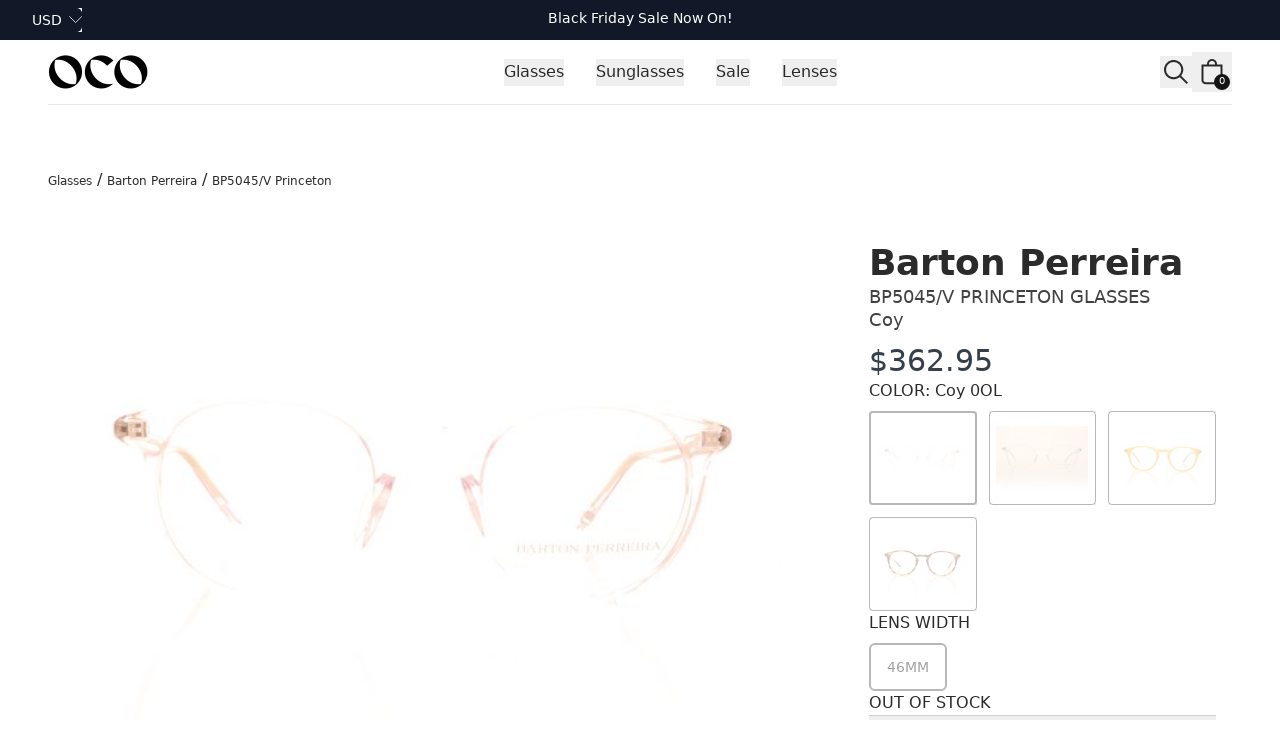

--- FILE ---
content_type: text/html
request_url: https://ocoglasses.com/glasses/barton-perreira/princeton/0ol?lensWidth=46
body_size: 22448
content:
<!DOCTYPE html><html lang="en"><head><meta charSet="utf-8"/><meta name="viewport" content="width=device-width, initial-scale=1"/><link rel="preload" as="image" href="https://cdn.shopify.com/s/files/1/2447/7147/files/OCO-logo-web.png?v=1632382038&amp;width=200&amp;height=108&amp;crop=center"/><link rel="preload" as="image" imageSrcSet="
            https://omnified.io/cdn-cgi/image/w=220,q=85/https:/firebasestorage.googleapis.com:443/v0/b/omnified-optical/o/images%2Feyewear_products%2Fbar-princeton-opt-0ol%2Fbar-princeton-0ol__360_01_00001__1631214694096.jpg?alt=media&amp;token=8f3da8ad-f9d4-4ecd-a5d1-bf085afbaf95 320w,
            https://omnified.io/cdn-cgi/image/w=440,q=85/https:/firebasestorage.googleapis.com:443/v0/b/omnified-optical/o/images%2Feyewear_products%2Fbar-princeton-opt-0ol%2Fbar-princeton-0ol__360_01_00001__1631214694096.jpg?alt=media&amp;token=8f3da8ad-f9d4-4ecd-a5d1-bf085afbaf95 440w,
            https://omnified.io/cdn-cgi/image/w=640,q=85/https:/firebasestorage.googleapis.com:443/v0/b/omnified-optical/o/images%2Feyewear_products%2Fbar-princeton-opt-0ol%2Fbar-princeton-0ol__360_01_00001__1631214694096.jpg?alt=media&amp;token=8f3da8ad-f9d4-4ecd-a5d1-bf085afbaf95 640w,
            https://omnified.io/cdn-cgi/image/w=800,q=85/https:/firebasestorage.googleapis.com:443/v0/b/omnified-optical/o/images%2Feyewear_products%2Fbar-princeton-opt-0ol%2Fbar-princeton-0ol__360_01_00001__1631214694096.jpg?alt=media&amp;token=8f3da8ad-f9d4-4ecd-a5d1-bf085afbaf95 800w,
            https://omnified.io/cdn-cgi/image/w=1000,q=85/https:/firebasestorage.googleapis.com:443/v0/b/omnified-optical/o/images%2Feyewear_products%2Fbar-princeton-opt-0ol%2Fbar-princeton-0ol__360_01_00001__1631214694096.jpg?alt=media&amp;token=8f3da8ad-f9d4-4ecd-a5d1-bf085afbaf95 1000w,
            https://omnified.io/cdn-cgi/image/w=1200,q=85/https:/firebasestorage.googleapis.com:443/v0/b/omnified-optical/o/images%2Feyewear_products%2Fbar-princeton-opt-0ol%2Fbar-princeton-0ol__360_01_00001__1631214694096.jpg?alt=media&amp;token=8f3da8ad-f9d4-4ecd-a5d1-bf085afbaf95 1200w,
        " imageSizes="(max-width: 640px) 90vw, 640px"/><link rel="preload" as="image" href="https://omnified.io/cdn-cgi/image/w=150,q=85/https:/firebasestorage.googleapis.com:443/v0/b/omnified-optical/o/images%2Feyewear_products%2Fbar-princeton-opt-0ol%2Fbar-princeton-0ol__360_01_00001__1631214694096.jpg?alt=media&amp;token=8f3da8ad-f9d4-4ecd-a5d1-bf085afbaf95"/><link rel="preload" as="image" href="https://omnified.io/cdn-cgi/image/w=150,q=85/https:/firebasestorage.googleapis.com:443/v0/b/omnified-optical/o/images%2Feyewear_products%2Fbar-princeton-opt-cry%2Fbar-princeton-opt-cry__360_01_00001__1649505097457.jpg?alt=media&amp;token=cf7ebb29-c783-428c-9637-2d34f745bd03"/><link rel="preload" as="image" href="https://omnified.io/cdn-cgi/image/w=150,q=85/https:/firebasestorage.googleapis.com:443/v0/b/omnified-optical/o/images%2Feyewear_products%2Fbar-princeton-opt-mgh%2Fbar-princeton-opt-mgh__360_01_00001__1648898510031.jpg?alt=media&amp;token=26441d81-040c-4dc9-8ba7-0ac255b8a1ca"/><link rel="preload" as="image" href="https://omnified.io/cdn-cgi/image/w=150,q=85/https:/firebasestorage.googleapis.com:443/v0/b/omnified-optical/o/images%2Feyewear_products%2Fbar-princeton-opt-sut%2Fbar-princeton-opt-sut__360_01_00001__1653743272966.jpg?alt=media&amp;token=1bb7ec2f-e14a-4331-b148-dbfbaa00a92f"/><title>Barton Perreira BP5045/V Princeton Coy 0OL Glasses - 46mm</title><meta property="og:title" content="Barton Perreira BP5045/V Princeton Coy 0OL Glasses - 46mm"/><meta property="twitter:title" content="Barton Perreira BP5045/V Princeton Coy 0OL Glasses - 46mm"/><meta name="description" content="Includes original Barton Perreira case and cloth"/><meta property="og:description" content="Includes original Barton Perreira case and cloth"/><meta property="twitter:description" content="Includes original Barton Perreira case and cloth"/><meta property="twitter:site" content="@theeyeplace"/><meta property="twitter:creator" content="@theeyeplace"/><link rel="canonical" href="https://ocoglasses.com/glasses/barton-perreira/princeton/0ol"/><meta property="og:url" content="https://ocoglasses.com/glasses/barton-perreira/princeton/0ol"/><meta property="og:image:url" content="https://firebasestorage.googleapis.com:443/v0/b/omnified-optical/o/images%2Feyewear_products%2Fbar-princeton-opt-0ol%2Fbar-princeton-0ol__360_01_00001__1631214694096.jpg?alt=media&amp;token=8f3da8ad-f9d4-4ecd-a5d1-bf085afbaf95"/><meta property="og:image:secure_url" content="https://firebasestorage.googleapis.com:443/v0/b/omnified-optical/o/images%2Feyewear_products%2Fbar-princeton-opt-0ol%2Fbar-princeton-0ol__360_01_00001__1631214694096.jpg?alt=media&amp;token=8f3da8ad-f9d4-4ecd-a5d1-bf085afbaf95"/><meta property="og:image:type" content="image/jpeg"/><meta property="og:image:url" content="https://firebasestorage.googleapis.com:443/v0/b/omnified-optical/o/images%2Feyewear_products%2Fbar-princeton-opt-0ol%2Fbar-princeton-0ol__360_01_00003__1631214698281.jpg?alt=media&amp;token=d0affb35-66e4-4811-a330-04a4db1c1dc1"/><meta property="og:image:secure_url" content="https://firebasestorage.googleapis.com:443/v0/b/omnified-optical/o/images%2Feyewear_products%2Fbar-princeton-opt-0ol%2Fbar-princeton-0ol__360_01_00003__1631214698281.jpg?alt=media&amp;token=d0affb35-66e4-4811-a330-04a4db1c1dc1"/><meta property="og:image:type" content="image/jpeg"/><meta property="og:image:url" content="https://firebasestorage.googleapis.com:443/v0/b/omnified-optical/o/images%2Feyewear_products%2Fbar-princeton-opt-0ol%2Fbar-princeton-0ol__360_01_00006__1631214702982.jpg?alt=media&amp;token=dc46f719-c3ec-4a0b-adf8-00ac18fdd442"/><meta property="og:image:secure_url" content="https://firebasestorage.googleapis.com:443/v0/b/omnified-optical/o/images%2Feyewear_products%2Fbar-princeton-opt-0ol%2Fbar-princeton-0ol__360_01_00006__1631214702982.jpg?alt=media&amp;token=dc46f719-c3ec-4a0b-adf8-00ac18fdd442"/><meta property="og:image:type" content="image/jpeg"/><meta name="robots" content="index,follow"/><link rel="icon" type="image/png" sizes="16x16" href="/favicon-16x16.png"/><link rel="icon" type="image/png" sizes="32x32" href="/favicon-32x32.png"/><link rel="apple-touch-icon" sizes="180x180" href="/apple-touch-icon.png"/><link rel="manifest" href="/site.webmanifest"/><link rel="icon" href="/favicon.ico"/><link rel="modulepreload" href="/assets/manifest-23c97d00.js"/><link rel="modulepreload" href="/assets/entry.client-BnGQhSas.js"/><link rel="modulepreload" href="/assets/index-ClqUEK24.js"/><link rel="modulepreload" href="/assets/components-D9bnGrqf.js"/><link rel="modulepreload" href="/assets/tiny-invariant-CopsF_GD.js"/><link rel="modulepreload" href="/assets/Image-Cb6P3aaK.js"/><link rel="modulepreload" href="/assets/Money-pxIGjmBL.js"/><link rel="modulepreload" href="/assets/Text-D6f-qbl8.js"/><link rel="modulepreload" href="/assets/LocalCartContext-CK1nT88_.js"/><link rel="modulepreload" href="/assets/MediaFile-LliegiXg.js"/><link rel="modulepreload" href="/assets/dialog-B9aiNSXr.js"/><link rel="modulepreload" href="/assets/Drawer-DYqqW0TX.js"/><link rel="modulepreload" href="/assets/Icon-B36xAcJ1.js"/><link rel="modulepreload" href="/assets/ProductCard-Bz1i00of.js"/><link rel="modulepreload" href="/assets/LoadingSpinner-CBaGNd3v.js"/><link rel="modulepreload" href="/assets/Button-CXZX2k6S.js"/><link rel="modulepreload" href="/assets/root-Cud2kLgD.js"/><link rel="modulepreload" href="/assets/_category._brand-CYAPpCmr.js"/><link rel="modulepreload" href="/assets/_category._brand._model-CYAPpCmr.js"/><link rel="modulepreload" href="/assets/ProductImages-BZ5qhtxo.js"/><link rel="modulepreload" href="/assets/listbox-DKoLg4hH.js"/><link rel="modulepreload" href="/assets/disclosure-wBI6Jnww.js"/><link rel="modulepreload" href="/assets/getSeoMeta-DXRzAPIL.js"/><link rel="modulepreload" href="/assets/_category._brand._model._colourway-sBNe1_tw.js"/><script id="merchantWidgetScript" src="https://www.gstatic.com/shopping/merchant/merchantwidget.js" defer=""></script><script type="text/javascript" defer="">
              document.getElementById('merchantWidgetScript').addEventListener('load', function () {
          merchantwidget.start({position: 'LEFT_BOTTOM'});
              });
            </script><script type="application/ld+json">{"@context":"https://schema.org","@type":"Organization","name":"OCO Glasses","logo":"https://cdn.shopify.com/s/files/1/2447/7147/files/OCO-logo-web.png?v=1632382038&width=200&height=108&crop=center","sameAs":["https://twitter.com/theeyeplace","https://www.facebook.com/theeyeplaceopticians","https://instagram.com/theeyeplace"],"url":"https://www.ocoglasses.com"}</script><script type="application/ld+json">{"@context":"https://schema.org","@type":"BreadcrumbList","itemListElement":[{"@type":"ListItem","position":1,"name":"Category","item":"https://ocoglasses.com/glasses"},{"@type":"ListItem","position":2,"name":"Barton Perreira","item":"https://ocoglasses.com/glasses/barton-perreira"},{"@type":"ListItem","position":3,"name":"BP5045/V Princeton","item":"https://ocoglasses.com/glasses/barton-perreira/princeton"},{"@type":"ListItem","position":4,"name":"Coy","item":"https://ocoglasses.com/glasses/barton-perreira/princeton/0ol"},{"@type":"ListItem","position":5,"name":"Barton Perreira BP5045/V Princeton Coy 0OL Glasses - 46mm"}]}</script><script type="application/ld+json">{"@context":"https://schema.org","@type":"ProductGroup","name":"Barton Perreira BP5045/V Princeton Glasses","description":"","brand":{"@type":"Brand","name":"Barton Perreira"},"image":"https://firebasestorage.googleapis.com:443/v0/b/omnified-optical/o/images%2Feyewear_products%2Fbar-princeton-opt-0ol%2Fbar-princeton-0ol__360_01_00001__1631214694096.jpg?alt=media&token=8f3da8ad-f9d4-4ecd-a5d1-bf085afbaf95","productGroupID":"glasses-barton-perreira-princeton","variesBy":["https://schema.org/size","https://schema.org/color"],"hasVariant":[{"@type":"Product","name":"Barton Perreira BP5045/V Princeton Coy 0OL Glasses - 46mm","image":["https://firebasestorage.googleapis.com:443/v0/b/omnified-optical/o/images%2Feyewear_products%2Fbar-princeton-opt-0ol%2Fbar-princeton-0ol__360_01_00001__1631214694096.jpg?alt=media&token=8f3da8ad-f9d4-4ecd-a5d1-bf085afbaf95"],"material":"Acetate","description":"","category":"Glasses","sku":"/glasses/barton-perreira/princeton/0ol/lensWidth=46","mpn":"","gtin":"849260020256","size":"46mm","color":"Coy","gender":"Unisex","offers":{"@type":"Offer","availability":"https://schema.org/OutOfStock","price":"362.95","priceCurrency":"USD","url":"https://ocoglasses.com/glasses/barton-perreira/princeton/0ol?lensWidth=46","priceValidUntil":"2027-01-15T18:09:52.942Z"}}]}</script><link rel="stylesheet" href="/assets/MediaFile-ggy1BK9Y.css"/><link rel="stylesheet" href="/assets/tailwind-CeBX2rld.css"/></head><body class="flex min-h-screen flex-col"><div><a href="#mainContent" class="sr-only">Skip to content</a></div><div><header role="banner" class="h-nav bg-contrast sticky top-0 z-50 hidden w-full items-center justify-between gap-8 py-8 leading-none transition duration-300 lg:flex"><nav class="w-full"><div class="bg-gray-900"><div class="relative mx-auto flex h-10 max-w-screen-2xl items-center px-4 sm:px-6 lg:px-8"><button><span class="sr-only">Currency</span><span class="group relative -ml-2 inline-block rounded-md border-transparent bg-gray-900 focus-within:ring-2 focus-within:ring-white"><span class="flex items-center rounded-md border-transparent bg-gray-900 bg-none py-0.5 pl-2 pr-5 text-sm font-medium text-white focus:border-transparent focus:outline-none focus:ring-0 group-hover:text-gray-100">USD</span><span class="pointer-events-none absolute inset-y-0 right-0 flex items-center"><svg xmlns="http://www.w3.org/2000/svg" viewBox="0 0 20 20" aria-hidden="true" fill="transparent" stroke="currentColor" class="h-5 w-5 transition rotate-0 -mt-1 !h-4 !w-4 text-white"><title>Caret</title><path stroke-linecap="round" stroke-linejoin="round" d="M19.5 8.25l-7.5 7.5-7.5-7.5"></path></svg></span></span></button><a data-discover="true" href="/collections/black-friday-specials"><p class="absolute left-1/2 top-2 -translate-x-1/2 whitespace-nowrap text-center text-sm font-medium text-white lg:flex-none">Black Friday Sale Now On!</p></a></div></div><div class="mx-auto max-w-screen-2xl px-4 sm:px-6 md:px-8 lg:px-12"><div class="border-b border-gray-200"><div class="flex h-16 items-center justify-between"><div class="hidden lg:flex lg:items-center"><a data-discover="true" href="/"><span class="sr-only">OCO Glasses</span><img src="https://cdn.shopify.com/s/files/1/2447/7147/files/OCO-logo-web.png?v=1632382038&amp;width=200&amp;height=108&amp;crop=center" alt="OCO Glasses logo" height="54" width="100"/></a></div><div class="ml-8"><div class="flex h-full justify-center space-x-8"><div class="relative flex" data-headlessui-state=""><div class="relative flex"><button class="border-transparent relative z-10 -mb-px flex items-center border-b-2 pt-px font-medium transition-colors duration-200 ease-out" type="button" aria-expanded="false" data-headlessui-state=""><span class="max-w-prose whitespace-pre-wrap inherit text-copy">Glasses</span></button></div></div><span hidden="" style="position:fixed;top:1px;left:1px;width:1px;height:0;padding:0;margin:-1px;overflow:hidden;clip:rect(0, 0, 0, 0);white-space:nowrap;border-width:0;display:none"></span><div class="relative flex" data-headlessui-state=""><div class="relative flex"><button class="border-transparent relative z-10 -mb-px flex items-center border-b-2 pt-px font-medium transition-colors duration-200 ease-out" type="button" aria-expanded="false" data-headlessui-state=""><span class="max-w-prose whitespace-pre-wrap inherit text-copy">Sunglasses</span></button></div></div><span hidden="" style="position:fixed;top:1px;left:1px;width:1px;height:0;padding:0;margin:-1px;overflow:hidden;clip:rect(0, 0, 0, 0);white-space:nowrap;border-width:0;display:none"></span><div class="relative flex" data-headlessui-state=""><div class="relative flex"><button class="border-transparent relative z-10 -mb-px flex items-center border-b-2 pt-px font-medium transition-colors duration-200 ease-out" type="button" aria-expanded="false" data-headlessui-state=""><span class="max-w-prose whitespace-pre-wrap inherit text-copy">Sale</span></button></div></div><span hidden="" style="position:fixed;top:1px;left:1px;width:1px;height:0;padding:0;margin:-1px;overflow:hidden;clip:rect(0, 0, 0, 0);white-space:nowrap;border-width:0;display:none"></span><div class="relative flex" data-headlessui-state=""><div class="relative flex"><button class="border-transparent relative z-10 -mb-px flex items-center border-b-2 pt-px font-medium transition-colors duration-200 ease-out" type="button" aria-expanded="false" data-headlessui-state=""><span class="max-w-prose whitespace-pre-wrap inherit text-copy">Lenses</span></button></div></div><span hidden="" style="position:fixed;top:1px;left:1px;width:1px;height:0;padding:0;margin:-1px;overflow:hidden;clip:rect(0, 0, 0, 0);white-space:nowrap;border-width:0;display:none"></span></div></div><span hidden="" style="position:fixed;top:1px;left:1px;width:1px;height:0;padding:0;margin:-1px;overflow:hidden;clip:rect(0, 0, 0, 0);white-space:nowrap;border-width:0;display:none"></span><div class="flex items-center gap-1"><button class="focus:ring-primary/5 relative flex h-8 w-8 items-center justify-center"><svg xmlns="http://www.w3.org/2000/svg" viewBox="0 0 20 20" fill="currentColor" class="h-8 w-8"><title>Search</title><path fill-rule="evenodd" d="M13.3 8.52a4.77 4.77 0 1 1-9.55 0 4.77 4.77 0 0 1 9.55 0Zm-.98 4.68a6.02 6.02 0 1 1 .88-.88l4.3 4.3-.89.88-4.3-4.3Z"></path></svg></button><a class="relative flex h-8 w-8 items-center justify-center focus:ring-gray-400 md:h-10 md:w-10" data-discover="true" href="/cart"><svg xmlns="http://www.w3.org/2000/svg" viewBox="0 0 20 20" fill="currentColor" class="h-8 w-8"><title>Bag</title><path fill-rule="evenodd" d="M8.125 5a1.875 1.875 0 0 1 3.75 0v.375h-3.75V5Zm-1.25.375V5a3.125 3.125 0 1 1 6.25 0v.375h3.5V15A2.625 2.625 0 0 1 14 17.625H6A2.625 2.625 0 0 1 3.375 15V5.375h3.5ZM4.625 15V6.625h10.75V15c0 .76-.616 1.375-1.375 1.375H6c-.76 0-1.375-.616-1.375-1.375Z"></path></svg><div class="bg-primary text-contrast absolute bottom-0.5 right-0.5 flex h-3 w-3 min-w-[0.75rem] items-center justify-center rounded-full px-[0.125rem] pb-px text-center text-[0.625rem] leading-none subpixel-antialiased md:bottom-0.5 md:right-0.5 md:h-4 md:w-4"><span>0</span></div></a></div></div></div></div></nav></header><header role="banner" class="bg-contrast text-primary h-nav sticky top-0 z-40 flex w-full items-center justify-between gap-4 px-4 leading-none md:px-8 lg:hidden"><div class="flex w-full items-center justify-start gap-6"><button class="relative flex h-8 w-8 items-center justify-center"><svg xmlns="http://www.w3.org/2000/svg" viewBox="0 0 20 20" fill="currentColor" stroke="currentColor" class="h-8 w-8"><title>Menu</title><line x1="3" y1="6.375" x2="17" y2="6.375" stroke-width="1.25"></line><line x1="3" y1="10.375" x2="17" y2="10.375" stroke-width="1.25"></line><line x1="3" y1="14.375" x2="17" y2="14.375" stroke-width="1.25"></line></svg></button><button class="relative flex h-8 w-8 items-center justify-center"><svg xmlns="http://www.w3.org/2000/svg" viewBox="0 0 20 20" fill="currentColor" class="h-8 w-8"><title>Search</title><path fill-rule="evenodd" d="M13.3 8.52a4.77 4.77 0 1 1-9.55 0 4.77 4.77 0 0 1 9.55 0Zm-.98 4.68a6.02 6.02 0 1 1 .88-.88l4.3 4.3-.89.88-4.3-4.3Z"></path></svg></button></div><a class="shrink-0" data-discover="true" href="/"><img src="https://cdn.shopify.com/s/files/1/2447/7147/files/OCO-logo-web.png?v=1632382038&amp;width=200&amp;height=108&amp;crop=center" width="80" class="w-20 sm:w-28" alt="logo"/></a><div class="flex w-full items-center justify-end gap-6"><a class="relative flex h-8 w-8 items-center justify-center focus:ring-gray-400 md:h-10 md:w-10" data-discover="true" href="/cart"><svg xmlns="http://www.w3.org/2000/svg" viewBox="0 0 20 20" fill="currentColor" class="h-8 w-8"><title>Bag</title><path fill-rule="evenodd" d="M8.125 5a1.875 1.875 0 0 1 3.75 0v.375h-3.75V5Zm-1.25.375V5a3.125 3.125 0 1 1 6.25 0v.375h3.5V15A2.625 2.625 0 0 1 14 17.625H6A2.625 2.625 0 0 1 3.375 15V5.375h3.5ZM4.625 15V6.625h10.75V15c0 .76-.616 1.375-1.375 1.375H6c-.76 0-1.375-.616-1.375-1.375Z"></path></svg><div class="bg-primary text-contrast absolute bottom-0.5 right-0.5 flex h-3 w-3 min-w-[0.75rem] items-center justify-center rounded-full px-[0.125rem] pb-px text-center text-[0.625rem] leading-none subpixel-antialiased md:bottom-0.5 md:right-0.5 md:h-4 md:w-4"><span>0</span></div></a></div></header><main role="main" id="mainContent" class="grow"><div><div class="mx-auto max-w-screen-2xl px-4 pt-4 md:px-8 lg:pt-8 xl:px-12"><div class="mx-auto max-w-screen-2xl pt-4 lg:pt-8"><p><a data-discover="true" href="/collections/glasses"><span class="max-w-prose whitespace-pre-wrap inherit text-fine subpixel-antialiased">Glasses</span></a><span> / </span><a data-discover="true" href="/collections/barton-perreira-glasses"><span class="max-w-prose whitespace-pre-wrap inherit text-fine subpixel-antialiased">Barton Perreira</span></a><span> / </span><span class="max-w-prose whitespace-pre-wrap inherit text-fine subpixel-antialiased">BP5045/V Princeton</span></p></div></div><div class="mx-auto grid max-w-screen-2xl items-start pt-4 lg:grid-cols-3 lg:gap-6 lg:pt-8 xl:px-12"><div class="flex w-full min-w-0 flex-col gap-16 lg:col-span-2 lg:space-y-32 lg:pb-32"><div class="hiddenScroll hidden flex-col gap-4 lg:flex w-full pr-4 lg:col-span-2"><div to="./images?imageId=0" class="w-full snap-center bg-white" rel="prefetch"><img src="https://firebasestorage.googleapis.com:443/v0/b/omnified-optical/o/images%2Feyewear_products%2Fbar-princeton-opt-0ol%2Fbar-princeton-0ol__360_01_00001__1631214694096.jpg?alt=media&amp;token=8f3da8ad-f9d4-4ecd-a5d1-bf085afbaf95" alt="Barton Perreira BP5045/V Princeton Coy 0OL Glasses" loading="eager" width="640" height="360" class="fadeIn h-full w-full rounded object-cover object-center" srcSet="
            https://omnified.io/cdn-cgi/image/w=220,q=85/https:/firebasestorage.googleapis.com:443/v0/b/omnified-optical/o/images%2Feyewear_products%2Fbar-princeton-opt-0ol%2Fbar-princeton-0ol__360_01_00001__1631214694096.jpg?alt=media&amp;token=8f3da8ad-f9d4-4ecd-a5d1-bf085afbaf95 320w,
            https://omnified.io/cdn-cgi/image/w=440,q=85/https:/firebasestorage.googleapis.com:443/v0/b/omnified-optical/o/images%2Feyewear_products%2Fbar-princeton-opt-0ol%2Fbar-princeton-0ol__360_01_00001__1631214694096.jpg?alt=media&amp;token=8f3da8ad-f9d4-4ecd-a5d1-bf085afbaf95 440w,
            https://omnified.io/cdn-cgi/image/w=640,q=85/https:/firebasestorage.googleapis.com:443/v0/b/omnified-optical/o/images%2Feyewear_products%2Fbar-princeton-opt-0ol%2Fbar-princeton-0ol__360_01_00001__1631214694096.jpg?alt=media&amp;token=8f3da8ad-f9d4-4ecd-a5d1-bf085afbaf95 640w,
            https://omnified.io/cdn-cgi/image/w=800,q=85/https:/firebasestorage.googleapis.com:443/v0/b/omnified-optical/o/images%2Feyewear_products%2Fbar-princeton-opt-0ol%2Fbar-princeton-0ol__360_01_00001__1631214694096.jpg?alt=media&amp;token=8f3da8ad-f9d4-4ecd-a5d1-bf085afbaf95 800w,
            https://omnified.io/cdn-cgi/image/w=1000,q=85/https:/firebasestorage.googleapis.com:443/v0/b/omnified-optical/o/images%2Feyewear_products%2Fbar-princeton-opt-0ol%2Fbar-princeton-0ol__360_01_00001__1631214694096.jpg?alt=media&amp;token=8f3da8ad-f9d4-4ecd-a5d1-bf085afbaf95 1000w,
            https://omnified.io/cdn-cgi/image/w=1200,q=85/https:/firebasestorage.googleapis.com:443/v0/b/omnified-optical/o/images%2Feyewear_products%2Fbar-princeton-opt-0ol%2Fbar-princeton-0ol__360_01_00001__1631214694096.jpg?alt=media&amp;token=8f3da8ad-f9d4-4ecd-a5d1-bf085afbaf95 1200w,
        " sizes="(max-width: 640px) 90vw, 640px"/></div><div to="./images?imageId=1" class="w-full snap-center bg-white" rel="prefetch"><img src="https://firebasestorage.googleapis.com:443/v0/b/omnified-optical/o/images%2Feyewear_products%2Fbar-princeton-opt-0ol%2Fbar-princeton-0ol__360_01_00003__1631214698281.jpg?alt=media&amp;token=d0affb35-66e4-4811-a330-04a4db1c1dc1" alt="Barton Perreira BP5045/V Princeton Coy 0OL Glasses" loading="lazy" width="640" height="360" class="fadeIn h-full w-full rounded object-cover object-center" srcSet="
            https://omnified.io/cdn-cgi/image/w=220,q=85/https:/firebasestorage.googleapis.com:443/v0/b/omnified-optical/o/images%2Feyewear_products%2Fbar-princeton-opt-0ol%2Fbar-princeton-0ol__360_01_00003__1631214698281.jpg?alt=media&amp;token=d0affb35-66e4-4811-a330-04a4db1c1dc1 320w,
            https://omnified.io/cdn-cgi/image/w=440,q=85/https:/firebasestorage.googleapis.com:443/v0/b/omnified-optical/o/images%2Feyewear_products%2Fbar-princeton-opt-0ol%2Fbar-princeton-0ol__360_01_00003__1631214698281.jpg?alt=media&amp;token=d0affb35-66e4-4811-a330-04a4db1c1dc1 440w,
            https://omnified.io/cdn-cgi/image/w=640,q=85/https:/firebasestorage.googleapis.com:443/v0/b/omnified-optical/o/images%2Feyewear_products%2Fbar-princeton-opt-0ol%2Fbar-princeton-0ol__360_01_00003__1631214698281.jpg?alt=media&amp;token=d0affb35-66e4-4811-a330-04a4db1c1dc1 640w,
            https://omnified.io/cdn-cgi/image/w=800,q=85/https:/firebasestorage.googleapis.com:443/v0/b/omnified-optical/o/images%2Feyewear_products%2Fbar-princeton-opt-0ol%2Fbar-princeton-0ol__360_01_00003__1631214698281.jpg?alt=media&amp;token=d0affb35-66e4-4811-a330-04a4db1c1dc1 800w,
            https://omnified.io/cdn-cgi/image/w=1000,q=85/https:/firebasestorage.googleapis.com:443/v0/b/omnified-optical/o/images%2Feyewear_products%2Fbar-princeton-opt-0ol%2Fbar-princeton-0ol__360_01_00003__1631214698281.jpg?alt=media&amp;token=d0affb35-66e4-4811-a330-04a4db1c1dc1 1000w,
            https://omnified.io/cdn-cgi/image/w=1200,q=85/https:/firebasestorage.googleapis.com:443/v0/b/omnified-optical/o/images%2Feyewear_products%2Fbar-princeton-opt-0ol%2Fbar-princeton-0ol__360_01_00003__1631214698281.jpg?alt=media&amp;token=d0affb35-66e4-4811-a330-04a4db1c1dc1 1200w,
        " sizes="(max-width: 640px) 90vw, 640px"/></div><div to="./images?imageId=2" class="w-full snap-center bg-white" rel="prefetch"><img src="https://firebasestorage.googleapis.com:443/v0/b/omnified-optical/o/images%2Feyewear_products%2Fbar-princeton-opt-0ol%2Fbar-princeton-0ol__360_01_00006__1631214702982.jpg?alt=media&amp;token=dc46f719-c3ec-4a0b-adf8-00ac18fdd442" alt="Barton Perreira BP5045/V Princeton Coy 0OL Glasses" loading="lazy" width="640" height="360" class="fadeIn h-full w-full rounded object-cover object-center" srcSet="
            https://omnified.io/cdn-cgi/image/w=220,q=85/https:/firebasestorage.googleapis.com:443/v0/b/omnified-optical/o/images%2Feyewear_products%2Fbar-princeton-opt-0ol%2Fbar-princeton-0ol__360_01_00006__1631214702982.jpg?alt=media&amp;token=dc46f719-c3ec-4a0b-adf8-00ac18fdd442 320w,
            https://omnified.io/cdn-cgi/image/w=440,q=85/https:/firebasestorage.googleapis.com:443/v0/b/omnified-optical/o/images%2Feyewear_products%2Fbar-princeton-opt-0ol%2Fbar-princeton-0ol__360_01_00006__1631214702982.jpg?alt=media&amp;token=dc46f719-c3ec-4a0b-adf8-00ac18fdd442 440w,
            https://omnified.io/cdn-cgi/image/w=640,q=85/https:/firebasestorage.googleapis.com:443/v0/b/omnified-optical/o/images%2Feyewear_products%2Fbar-princeton-opt-0ol%2Fbar-princeton-0ol__360_01_00006__1631214702982.jpg?alt=media&amp;token=dc46f719-c3ec-4a0b-adf8-00ac18fdd442 640w,
            https://omnified.io/cdn-cgi/image/w=800,q=85/https:/firebasestorage.googleapis.com:443/v0/b/omnified-optical/o/images%2Feyewear_products%2Fbar-princeton-opt-0ol%2Fbar-princeton-0ol__360_01_00006__1631214702982.jpg?alt=media&amp;token=dc46f719-c3ec-4a0b-adf8-00ac18fdd442 800w,
            https://omnified.io/cdn-cgi/image/w=1000,q=85/https:/firebasestorage.googleapis.com:443/v0/b/omnified-optical/o/images%2Feyewear_products%2Fbar-princeton-opt-0ol%2Fbar-princeton-0ol__360_01_00006__1631214702982.jpg?alt=media&amp;token=dc46f719-c3ec-4a0b-adf8-00ac18fdd442 1000w,
            https://omnified.io/cdn-cgi/image/w=1200,q=85/https:/firebasestorage.googleapis.com:443/v0/b/omnified-optical/o/images%2Feyewear_products%2Fbar-princeton-opt-0ol%2Fbar-princeton-0ol__360_01_00006__1631214702982.jpg?alt=media&amp;token=dc46f719-c3ec-4a0b-adf8-00ac18fdd442 1200w,
        " sizes="(max-width: 640px) 90vw, 640px"/></div></div><div class="relative mb-12 lg:hidden"><div class="embla overflow-hidden"><div class="embla__viewport"><div class="embla__container flex"><div class="embla__slide shrink-0 grow-0 basis-full"><div to="./images?imageId=0" class="w-full snap-center bg-white" rel="prefetch"><img src="https://firebasestorage.googleapis.com:443/v0/b/omnified-optical/o/images%2Feyewear_products%2Fbar-princeton-opt-0ol%2Fbar-princeton-0ol__360_01_00001__1631214694096.jpg?alt=media&amp;token=8f3da8ad-f9d4-4ecd-a5d1-bf085afbaf95" alt="Barton Perreira BP5045/V Princeton Coy 0OL Glasses" loading="eager" width="640" height="360" class="fadeIn h-full w-full rounded object-cover object-center" srcSet="
            https://omnified.io/cdn-cgi/image/w=220,q=85/https:/firebasestorage.googleapis.com:443/v0/b/omnified-optical/o/images%2Feyewear_products%2Fbar-princeton-opt-0ol%2Fbar-princeton-0ol__360_01_00001__1631214694096.jpg?alt=media&amp;token=8f3da8ad-f9d4-4ecd-a5d1-bf085afbaf95 320w,
            https://omnified.io/cdn-cgi/image/w=440,q=85/https:/firebasestorage.googleapis.com:443/v0/b/omnified-optical/o/images%2Feyewear_products%2Fbar-princeton-opt-0ol%2Fbar-princeton-0ol__360_01_00001__1631214694096.jpg?alt=media&amp;token=8f3da8ad-f9d4-4ecd-a5d1-bf085afbaf95 440w,
            https://omnified.io/cdn-cgi/image/w=640,q=85/https:/firebasestorage.googleapis.com:443/v0/b/omnified-optical/o/images%2Feyewear_products%2Fbar-princeton-opt-0ol%2Fbar-princeton-0ol__360_01_00001__1631214694096.jpg?alt=media&amp;token=8f3da8ad-f9d4-4ecd-a5d1-bf085afbaf95 640w,
            https://omnified.io/cdn-cgi/image/w=800,q=85/https:/firebasestorage.googleapis.com:443/v0/b/omnified-optical/o/images%2Feyewear_products%2Fbar-princeton-opt-0ol%2Fbar-princeton-0ol__360_01_00001__1631214694096.jpg?alt=media&amp;token=8f3da8ad-f9d4-4ecd-a5d1-bf085afbaf95 800w,
            https://omnified.io/cdn-cgi/image/w=1000,q=85/https:/firebasestorage.googleapis.com:443/v0/b/omnified-optical/o/images%2Feyewear_products%2Fbar-princeton-opt-0ol%2Fbar-princeton-0ol__360_01_00001__1631214694096.jpg?alt=media&amp;token=8f3da8ad-f9d4-4ecd-a5d1-bf085afbaf95 1000w,
            https://omnified.io/cdn-cgi/image/w=1200,q=85/https:/firebasestorage.googleapis.com:443/v0/b/omnified-optical/o/images%2Feyewear_products%2Fbar-princeton-opt-0ol%2Fbar-princeton-0ol__360_01_00001__1631214694096.jpg?alt=media&amp;token=8f3da8ad-f9d4-4ecd-a5d1-bf085afbaf95 1200w,
        " sizes="(max-width: 640px) 90vw, 640px"/></div></div><div class="embla__slide shrink-0 grow-0 basis-full"><div to="./images?imageId=1" class="w-full snap-center bg-white" rel="prefetch"><img src="https://firebasestorage.googleapis.com:443/v0/b/omnified-optical/o/images%2Feyewear_products%2Fbar-princeton-opt-0ol%2Fbar-princeton-0ol__360_01_00003__1631214698281.jpg?alt=media&amp;token=d0affb35-66e4-4811-a330-04a4db1c1dc1" alt="Barton Perreira BP5045/V Princeton Coy 0OL Glasses" loading="lazy" width="640" height="360" class="fadeIn h-full w-full rounded object-cover object-center" srcSet="
            https://omnified.io/cdn-cgi/image/w=220,q=85/https:/firebasestorage.googleapis.com:443/v0/b/omnified-optical/o/images%2Feyewear_products%2Fbar-princeton-opt-0ol%2Fbar-princeton-0ol__360_01_00003__1631214698281.jpg?alt=media&amp;token=d0affb35-66e4-4811-a330-04a4db1c1dc1 320w,
            https://omnified.io/cdn-cgi/image/w=440,q=85/https:/firebasestorage.googleapis.com:443/v0/b/omnified-optical/o/images%2Feyewear_products%2Fbar-princeton-opt-0ol%2Fbar-princeton-0ol__360_01_00003__1631214698281.jpg?alt=media&amp;token=d0affb35-66e4-4811-a330-04a4db1c1dc1 440w,
            https://omnified.io/cdn-cgi/image/w=640,q=85/https:/firebasestorage.googleapis.com:443/v0/b/omnified-optical/o/images%2Feyewear_products%2Fbar-princeton-opt-0ol%2Fbar-princeton-0ol__360_01_00003__1631214698281.jpg?alt=media&amp;token=d0affb35-66e4-4811-a330-04a4db1c1dc1 640w,
            https://omnified.io/cdn-cgi/image/w=800,q=85/https:/firebasestorage.googleapis.com:443/v0/b/omnified-optical/o/images%2Feyewear_products%2Fbar-princeton-opt-0ol%2Fbar-princeton-0ol__360_01_00003__1631214698281.jpg?alt=media&amp;token=d0affb35-66e4-4811-a330-04a4db1c1dc1 800w,
            https://omnified.io/cdn-cgi/image/w=1000,q=85/https:/firebasestorage.googleapis.com:443/v0/b/omnified-optical/o/images%2Feyewear_products%2Fbar-princeton-opt-0ol%2Fbar-princeton-0ol__360_01_00003__1631214698281.jpg?alt=media&amp;token=d0affb35-66e4-4811-a330-04a4db1c1dc1 1000w,
            https://omnified.io/cdn-cgi/image/w=1200,q=85/https:/firebasestorage.googleapis.com:443/v0/b/omnified-optical/o/images%2Feyewear_products%2Fbar-princeton-opt-0ol%2Fbar-princeton-0ol__360_01_00003__1631214698281.jpg?alt=media&amp;token=d0affb35-66e4-4811-a330-04a4db1c1dc1 1200w,
        " sizes="(max-width: 640px) 90vw, 640px"/></div></div><div class="embla__slide shrink-0 grow-0 basis-full"><div to="./images?imageId=2" class="w-full snap-center bg-white" rel="prefetch"><img src="https://firebasestorage.googleapis.com:443/v0/b/omnified-optical/o/images%2Feyewear_products%2Fbar-princeton-opt-0ol%2Fbar-princeton-0ol__360_01_00006__1631214702982.jpg?alt=media&amp;token=dc46f719-c3ec-4a0b-adf8-00ac18fdd442" alt="Barton Perreira BP5045/V Princeton Coy 0OL Glasses" loading="lazy" width="640" height="360" class="fadeIn h-full w-full rounded object-cover object-center" srcSet="
            https://omnified.io/cdn-cgi/image/w=220,q=85/https:/firebasestorage.googleapis.com:443/v0/b/omnified-optical/o/images%2Feyewear_products%2Fbar-princeton-opt-0ol%2Fbar-princeton-0ol__360_01_00006__1631214702982.jpg?alt=media&amp;token=dc46f719-c3ec-4a0b-adf8-00ac18fdd442 320w,
            https://omnified.io/cdn-cgi/image/w=440,q=85/https:/firebasestorage.googleapis.com:443/v0/b/omnified-optical/o/images%2Feyewear_products%2Fbar-princeton-opt-0ol%2Fbar-princeton-0ol__360_01_00006__1631214702982.jpg?alt=media&amp;token=dc46f719-c3ec-4a0b-adf8-00ac18fdd442 440w,
            https://omnified.io/cdn-cgi/image/w=640,q=85/https:/firebasestorage.googleapis.com:443/v0/b/omnified-optical/o/images%2Feyewear_products%2Fbar-princeton-opt-0ol%2Fbar-princeton-0ol__360_01_00006__1631214702982.jpg?alt=media&amp;token=dc46f719-c3ec-4a0b-adf8-00ac18fdd442 640w,
            https://omnified.io/cdn-cgi/image/w=800,q=85/https:/firebasestorage.googleapis.com:443/v0/b/omnified-optical/o/images%2Feyewear_products%2Fbar-princeton-opt-0ol%2Fbar-princeton-0ol__360_01_00006__1631214702982.jpg?alt=media&amp;token=dc46f719-c3ec-4a0b-adf8-00ac18fdd442 800w,
            https://omnified.io/cdn-cgi/image/w=1000,q=85/https:/firebasestorage.googleapis.com:443/v0/b/omnified-optical/o/images%2Feyewear_products%2Fbar-princeton-opt-0ol%2Fbar-princeton-0ol__360_01_00006__1631214702982.jpg?alt=media&amp;token=dc46f719-c3ec-4a0b-adf8-00ac18fdd442 1000w,
            https://omnified.io/cdn-cgi/image/w=1200,q=85/https:/firebasestorage.googleapis.com:443/v0/b/omnified-optical/o/images%2Feyewear_products%2Fbar-princeton-opt-0ol%2Fbar-princeton-0ol__360_01_00006__1631214702982.jpg?alt=media&amp;token=dc46f719-c3ec-4a0b-adf8-00ac18fdd442 1200w,
        " sizes="(max-width: 640px) 90vw, 640px"/></div></div></div></div></div><div class="absolute -bottom-8 flex w-full justify-center gap-4"><button class="h-3 w-3 rounded-full border-2 border-white transition-all scale-125 bg-gray-700"></button><button class="h-3 w-3 rounded-full border-2 border-white transition-all bg-gray-500"></button><button class="h-3 w-3 rounded-full border-2 border-white transition-all bg-gray-500"></button></div></div><div class="hidden lg:block"><div class="mx-auto flex max-w-md flex-col items-center gap-12 md:gap-16"><img alt="Barton Perreira logo" src="https://omnified.io/cdn-cgi/image/w=550,q=85/https:/tep-website-images.s3.amazonaws.com/brand-logos/bar-logo.png" loading="lazy" class="fadeIn h-full w-full rounded object-cover object-center"/><span class="max-w-prose whitespace-pre-wrap inherit text-lead font-medium">Includes original Barton Perreira case and cloth.</span><img alt="Case and Cloth sample" src="https://omnified.io/cdn-cgi/image/w=800,q=85/https:/tep-website-images.s3.amazonaws.com/brand-case-and-cloths/bar-case.jpg" loading="lazy" class="fadeIn h-full w-full object-cover object-center rounded"/></div></div></div><div class="md:-mb-nav md:top-nav md:-translate-y-nav md:pt-nav hiddenScroll sticky mt-4 px-4 md:overflow-y-scroll"><section class="flex w-full flex-col gap-12"><div class="grid gap-3"><h1 class="flex flex-col gap-3"><a data-discover="true" href="/collections/barton-perreira-glasses"><span class="max-w-prose font-bold text-heading whitespace-normal">Barton Perreira</span></a><span class="max-w-prose whitespace-pre-wrap inherit text-lead font-medium font-light uppercase opacity-90">BP5045/V Princeton Glasses</span><span class="max-w-prose whitespace-pre-wrap inherit text-lead font-medium opacity-90">Coy</span></h1><div><h3 class="sr-only">Price</h3><h3 class="max-w-prose whitespace-pre-wrap text-copy flex gap-4 !text-3xl font-medium text-gray-800 opacity-90"><span>$362.95</span></h3></div></div><div class="flex flex-col gap-6"><div><div class="mb-2"><h5 class="font-medium">COLOR: Coy 0OL</h5></div><div class="grid grid-cols-3 gap-3 lg:gap-2 xl:gap-3"><button><a data-discover="true" href="/glasses/barton-perreira/princeton/0ol"><div class="group relative grid h-full place-items-center rounded bg-white [min-height:94px]"><div class="border-primary/30 grid h-full w-full place-items-center rounded px-1.5 py-2 border-2"><div class="absolute inset-0.5 z-20 line-clamp-2 flex items-center justify-center rounded bg-white p-1 text-center text-sm font-semibold opacity-0 transition-all duration-300 group-hover:opacity-75">Coy 0OL</div><div class="absolute inset-0.5 z-10 line-clamp-2 flex items-center justify-center rounded bg-white/70 p-1"></div><img alt="Barton Perreira BP5045/V Princeton Coy 0OL Glasses" src="https://omnified.io/cdn-cgi/image/w=150,q=85/https:/firebasestorage.googleapis.com:443/v0/b/omnified-optical/o/images%2Feyewear_products%2Fbar-princeton-opt-0ol%2Fbar-princeton-0ol__360_01_00001__1631214694096.jpg?alt=media&amp;token=8f3da8ad-f9d4-4ecd-a5d1-bf085afbaf95" class="fadeIn h-full object-center w-full rounded object-contain"/></div></div></a></button><button><a data-discover="true" href="/glasses/barton-perreira/princeton/cry"><div class="group relative grid h-full place-items-center rounded bg-white [min-height:94px]"><div class="border-primary/30 grid h-full w-full place-items-center rounded border px-1.5 py-2"><div class="absolute inset-0.5 z-20 line-clamp-2 flex items-center justify-center rounded bg-white p-1 text-center text-sm font-semibold opacity-0 transition-all duration-300 group-hover:opacity-75">Crystal CRY</div><div class="absolute inset-0.5 z-10 line-clamp-2 flex items-center justify-center rounded bg-white/70 p-1"></div><img alt="Barton Perreira BP5045/V Princeton Crystal CRY Glasses" src="https://omnified.io/cdn-cgi/image/w=150,q=85/https:/firebasestorage.googleapis.com:443/v0/b/omnified-optical/o/images%2Feyewear_products%2Fbar-princeton-opt-cry%2Fbar-princeton-opt-cry__360_01_00001__1649505097457.jpg?alt=media&amp;token=cf7ebb29-c783-428c-9637-2d34f745bd03" class="fadeIn h-full object-center w-full rounded object-contain"/></div></div></a></button><button><a data-discover="true" href="/glasses/barton-perreira/princeton/mgh"><div class="group relative grid h-full place-items-center rounded bg-white [min-height:94px]"><div class="border-primary/30 grid h-full w-full place-items-center rounded border px-1.5 py-2"><div class="absolute inset-0.5 z-20 line-clamp-2 flex items-center justify-center rounded bg-white p-1 text-center text-sm font-semibold opacity-0 transition-all duration-300 group-hover:opacity-75">Matte Golden Honey MGH</div><div class="absolute inset-0.5 z-10 line-clamp-2 flex items-center justify-center rounded bg-white/70 p-1"></div><img alt="Barton Perreira BP5045/V Princeton Matte Golden Honey MGH Glasses" src="https://omnified.io/cdn-cgi/image/w=150,q=85/https:/firebasestorage.googleapis.com:443/v0/b/omnified-optical/o/images%2Feyewear_products%2Fbar-princeton-opt-mgh%2Fbar-princeton-opt-mgh__360_01_00001__1648898510031.jpg?alt=media&amp;token=26441d81-040c-4dc9-8ba7-0ac255b8a1ca" class="fadeIn h-full object-center w-full rounded object-contain"/></div></div></a></button><button><a data-discover="true" href="/glasses/barton-perreira/princeton/sut"><div class="group relative grid h-full place-items-center rounded bg-white [min-height:94px]"><div class="border-primary/30 grid h-full w-full place-items-center rounded border px-1.5 py-2"><div class="absolute inset-0.5 z-20 line-clamp-2 flex items-center justify-center rounded bg-white p-1 text-center text-sm font-semibold opacity-0 transition-all duration-300 group-hover:opacity-75">Tortoise SUT</div><div class="absolute inset-0.5 z-10 line-clamp-2 flex items-center justify-center rounded bg-white/70 p-1"></div><img alt="Barton Perreira BP5045/V Princeton Tortoise SUT Glasses" src="https://omnified.io/cdn-cgi/image/w=150,q=85/https:/firebasestorage.googleapis.com:443/v0/b/omnified-optical/o/images%2Feyewear_products%2Fbar-princeton-opt-sut%2Fbar-princeton-opt-sut__360_01_00001__1653743272966.jpg?alt=media&amp;token=1bb7ec2f-e14a-4331-b148-dbfbaa00a92f" class="fadeIn h-full object-center w-full rounded object-contain"/></div></div></a></button></div></div><div class=""><div class="mb-2"><h5 class="font-medium">LENS WIDTH</h5></div><fieldset aria-label="Choose a size" class="mt-2"><div class="grid grid-cols-3 gap-3 xl:grid-cols-4" id="headlessui-radiogroup-:R2pa955:" role="radiogroup"><a data-discover="true" href="/glasses/barton-perreira/princeton/0ol?lensWidth=46"><span id="headlessui-radio-:R3mpa955:" role="radio" aria-checked="true" aria-disabled="true" tabindex="-1" data-headlessui-state="checked disabled" data-checked="" data-disabled=""><span class="flex cursor-pointer items-center justify-center rounded-md px-3 py-3 text-sm font-medium uppercase transition-opacity hover:opacity-75 sm:flex-1 text-primary/40 border-2 border-primary/30">46mm</span></span></a></div></fieldset></div></div><div class="grid gap-12"><div class="grid items-stretch gap-4">OUT OF STOCK</div></div><div class="divide-primary/20 border-primary/20 grid divide-y border-t"><div class="grid w-full text-sm" data-headlessui-state=""><button class="py-6 text-left" id="headlessui-disclosure-button-:R16a955:" type="button" aria-expanded="false" data-headlessui-state=""><div class="flex justify-between"><h4 class="max-w-prose whitespace-pre-wrap inherit text-copy">Product Details</h4><svg xmlns="http://www.w3.org/2000/svg" viewBox="0 0 20 20" fill="currentColor" stroke="currentColor" class="h-5 w-5 transform-gpu transition-transform duration-200 rotate-[135deg]"><title>Close</title><line x1="4.44194" y1="4.30806" x2="15.7556" y2="15.6218" stroke-width="1.25"></line><line y1="-0.625" x2="16" y2="-0.625" transform="matrix(-0.707107 0.707107 0.707107 0.707107 16 4.75)" stroke-width="1.25"></line></svg></div></button></div><div class="grid w-full text-sm" data-headlessui-state=""><button class="py-6 text-left" id="headlessui-disclosure-button-:R1aa955:" type="button" aria-expanded="false" data-headlessui-state=""><div class="flex justify-between"><h4 class="max-w-prose whitespace-pre-wrap inherit text-copy">Shipping</h4><svg xmlns="http://www.w3.org/2000/svg" viewBox="0 0 20 20" fill="currentColor" stroke="currentColor" class="h-5 w-5 transform-gpu transition-transform duration-200 rotate-[135deg]"><title>Close</title><line x1="4.44194" y1="4.30806" x2="15.7556" y2="15.6218" stroke-width="1.25"></line><line y1="-0.625" x2="16" y2="-0.625" transform="matrix(-0.707107 0.707107 0.707107 0.707107 16 4.75)" stroke-width="1.25"></line></svg></div></button></div><div class="grid w-full text-sm" data-headlessui-state=""><button class="py-6 text-left" id="headlessui-disclosure-button-:R1ea955:" type="button" aria-expanded="false" data-headlessui-state=""><div class="flex justify-between"><h4 class="max-w-prose whitespace-pre-wrap inherit text-copy">Returns</h4><svg xmlns="http://www.w3.org/2000/svg" viewBox="0 0 20 20" fill="currentColor" stroke="currentColor" class="h-5 w-5 transform-gpu transition-transform duration-200 rotate-[135deg]"><title>Close</title><line x1="4.44194" y1="4.30806" x2="15.7556" y2="15.6218" stroke-width="1.25"></line><line y1="-0.625" x2="16" y2="-0.625" transform="matrix(-0.707107 0.707107 0.707107 0.707107 16 4.75)" stroke-width="1.25"></line></svg></div></button></div><div class="bg-primary/5 h-px w-full"></div></div><div class="lg:hidden"><div class="mx-auto flex max-w-md flex-col items-center gap-12 md:gap-16"><img alt="Barton Perreira logo" src="https://omnified.io/cdn-cgi/image/w=550,q=85/https:/tep-website-images.s3.amazonaws.com/brand-logos/bar-logo.png" loading="lazy" class="fadeIn h-full w-full rounded object-cover object-center"/><span class="max-w-prose whitespace-pre-wrap inherit text-lead font-medium">Includes original Barton Perreira case and cloth.</span><img alt="Case and Cloth sample" src="https://omnified.io/cdn-cgi/image/w=800,q=85/https:/tep-website-images.s3.amazonaws.com/brand-case-and-cloths/bar-case.jpg" loading="lazy" class="fadeIn h-full w-full object-cover object-center rounded"/></div></div></section></div></div></div></main><footer class="bg-contrast" aria-labelledby="footer-heading"><h3 id="footer-heading" class="sr-only">Footer</h3><div class="divide-primary/30 mx-auto max-w-screen-2xl divide-y px-4 pb-8 pt-16 sm:pt-24 md:px-8 lg:px-12 lg:pt-32"><div class="border-t-primary/30 mt-16 border-t border-gray-900/10 py-12 sm:mt-20 lg:mt-24 lg:flex lg:items-center lg:justify-between"><div><h3 class="text-primary/90 text-sm font-semibold leading-6">Join our mailing list</h3><p class="text-primary/70 mt-2 text-sm leading-6">We&#x27;ll send you updates on new arrivals, special offers, and other
              discounts. We won&#x27;t share your data with anyone else.</p></div><form class="mt-6 sm:flex sm:max-w-md lg:mt-0" action="/api/newsletter" method="post"><label for="email" class="sr-only">Email address</label><input type="email" id="email" autoComplete="email" required="" class="focus:ring-primary/80 w-full min-w-0 appearance-none rounded-md border-0 bg-white px-3 py-1.5 text-base text-gray-900 shadow-sm ring-1 ring-inset ring-gray-300 placeholder:text-gray-400 focus:ring-2 focus:ring-inset sm:w-56 sm:text-sm sm:leading-6" placeholder="Enter your email" name="email"/><div class="mt-4 sm:ml-4 sm:mt-0 sm:flex-shrink-0"><button type="submit" class="bg-primary/90 hover:bg-primary/70 focus-visible:outline-primary/80 flex w-full items-center justify-center rounded-md px-3 py-2 text-sm font-semibold text-white shadow-sm focus-visible:outline focus-visible:outline-2 focus-visible:outline-offset-2">Subscribe</button></div></form></div><div class="border-t-primary/30 border-t border-gray-900/10 pb-12 pt-12 lg:flex lg:items-center lg:justify-between"><p class="text-sm">Shipping to<!-- --> <span class="font-semibold">United States</span>.<!-- --> <button class="cursor-pointer underline underline-offset-4">Change</button></p></div><div class="grid grid-cols-1 gap-12 py-12 sm:grid-cols-2 lg:grid-cols-4"><div class="text-sm"><h3 class="text-primary/90 font-semibold leading-6">Contact Us</h3><ul class="text-primary/80 mt-6 space-y-4"><li><a href="tel:+61285997211" target="_blank" rel="noopener noreferrer">AU: +61 2 8599 7211</a></li><li><a href="tel:+18559304040" target="_blank" rel="noopener noreferrer">CA: +1 (855) 930-4040</a></li><li><a href="tel:+442086291411" target="_blank" rel="noopener noreferrer">EU: +44 20 8629 1411</a></li><li><a href="tel:+442086291411" target="_blank" rel="noopener noreferrer">UK: +44 (0) 20 8629 1411</a></li><li><a href="tel:+18447668344" target="_blank" rel="noopener noreferrer">US: 1-844-766-8344</a></li><li><a href="tel:+442086291411" target="_blank" rel="noopener noreferrer">Rest of world: +44 20 8629 1411</a></li></ul></div><div class="text-sm"><h3 class="text-primary/90 font-semibold leading-6">Customer Service</h3><ul class="text-primary/80 mt-6 space-y-4"><li><a data-discover="true" href="/contact-us">Contact Us</a></li><li><a data-discover="true" href="/shipping">Shipping</a></li><li><a data-discover="true" href="/returns-and-refunds">Returns</a></li><li><a data-discover="true" href="/order-tracking">Order Tracking</a></li><li><a data-discover="true" href="/terms-and-conditions">Terms and Conditions</a></li><li><a data-discover="true" href="/privacy-policy">Privacy Policy</a></li></ul></div><div class="text-sm"><h3 class="text-primary/90 font-semibold leading-6">Eye-Care</h3><ul class="text-primary/80 mt-6 space-y-4"><li><a data-discover="true" href="/spitalfields-optical-boutique">Visit Us</a></li><li><a data-discover="true" href="/spitalfields-optical-boutique">Book an eye test</a></li><li><a data-discover="true" href="/prescription-buying-guide">How do I order with prescription lenses?</a></li><li><a data-discover="true" href="/how-to-measure-your-pd">How to measure your PD</a></li><li><a data-discover="true" href="/lenses">Lenses</a></li></ul></div><div class="space-y-6 text-sm"><h3 class="text-primary/90 font-semibold leading-6">OCO Glasses</h3><p class="text-primary/80">Contemporary fashion meets exceptional eye-care.</p><p class="text-primary/80">OCO Glasses is part of The Eye Place Group.</p><a class="border-b-primary/80 text-primary/80 inline-block underline underline-offset-4 hover:border-b-2" data-discover="true" href="/about-us">Learn More about OCO</a></div></div><div class="pt-8"><div class="hidden pb-8 md:block"><span class="sr-only">Payment methods</span><ul class="flex items-center gap-2"><li><svg xmlns="http://www.w3.org/2000/svg" role="img" viewBox="0 0 38 24" width="38" height="24" aria-labelledby="pi-american_express"><title id="pi-american_express">American Express</title><g fill="none"><path fill="#000" d="M35,0 L3,0 C1.3,0 0,1.3 0,3 L0,21 C0,22.7 1.4,24 3,24 L35,24 C36.7,24 38,22.7 38,21 L38,3 C38,1.3 36.6,0 35,0 Z" opacity=".07"></path><path fill="#006FCF" d="M35,1 C36.1,1 37,1.9 37,3 L37,21 C37,22.1 36.1,23 35,23 L3,23 C1.9,23 1,22.1 1,21 L1,3 C1,1.9 1.9,1 3,1 L35,1"></path><path fill="#FFF" d="M8.971,10.268 L9.745,12.144 L8.203,12.144 L8.971,10.268 Z M25.046,10.346 L22.069,10.346 L22.069,11.173 L24.998,11.173 L24.998,12.412 L22.075,12.412 L22.075,13.334 L25.052,13.334 L25.052,14.073 L27.129,11.828 L25.052,9.488 L25.046,10.346 L25.046,10.346 Z M10.983,8.006 L14.978,8.006 L15.865,9.941 L16.687,8 L27.057,8 L28.135,9.19 L29.25,8 L34.013,8 L30.494,11.852 L33.977,15.68 L29.143,15.68 L28.065,14.49 L26.94,15.68 L10.03,15.68 L9.536,14.49 L8.406,14.49 L7.911,15.68 L4,15.68 L7.286,8 L10.716,8 L10.983,8.006 Z M19.646,9.084 L17.407,9.084 L15.907,12.62 L14.282,9.084 L12.06,9.084 L12.06,13.894 L10,9.084 L8.007,9.084 L5.625,14.596 L7.18,14.596 L7.674,13.406 L10.27,13.406 L10.764,14.596 L13.484,14.596 L13.484,10.661 L15.235,14.602 L16.425,14.602 L18.165,10.673 L18.165,14.603 L19.623,14.603 L19.647,9.083 L19.646,9.084 Z M28.986,11.852 L31.517,9.084 L29.695,9.084 L28.094,10.81 L26.546,9.084 L20.652,9.084 L20.652,14.602 L26.462,14.602 L28.076,12.864 L29.624,14.602 L31.499,14.602 L28.987,11.852 L28.986,11.852 Z"></path></g></svg></li><li><svg version="1.1" xmlns="http://www.w3.org/2000/svg" role="img" x="0" y="0" width="38" height="24" viewBox="0 0 165.521 105.965" xml:space="preserve" aria-labelledby="pi-apple_pay"><title id="pi-apple_pay">Apple Pay</title><path fill="#000" d="M150.698 0H14.823c-.566 0-1.133 0-1.698.003-.477.004-.953.009-1.43.022-1.039.028-2.087.09-3.113.274a10.51 10.51 0 0 0-2.958.975 9.932 9.932 0 0 0-4.35 4.35 10.463 10.463 0 0 0-.975 2.96C.113 9.611.052 10.658.024 11.696a70.22 70.22 0 0 0-.022 1.43C0 13.69 0 14.256 0 14.823v76.318c0 .567 0 1.132.002 1.699.003.476.009.953.022 1.43.028 1.036.09 2.084.275 3.11a10.46 10.46 0 0 0 .974 2.96 9.897 9.897 0 0 0 1.83 2.52 9.874 9.874 0 0 0 2.52 1.83c.947.483 1.917.79 2.96.977 1.025.183 2.073.245 3.112.273.477.011.953.017 1.43.02.565.004 1.132.004 1.698.004h135.875c.565 0 1.132 0 1.697-.004.476-.002.952-.009 1.431-.02 1.037-.028 2.085-.09 3.113-.273a10.478 10.478 0 0 0 2.958-.977 9.955 9.955 0 0 0 4.35-4.35c.483-.947.789-1.917.974-2.96.186-1.026.246-2.074.274-3.11.013-.477.02-.954.022-1.43.004-.567.004-1.132.004-1.699V14.824c0-.567 0-1.133-.004-1.699a63.067 63.067 0 0 0-.022-1.429c-.028-1.038-.088-2.085-.274-3.112a10.4 10.4 0 0 0-.974-2.96 9.94 9.94 0 0 0-4.35-4.35A10.52 10.52 0 0 0 156.939.3c-1.028-.185-2.076-.246-3.113-.274a71.417 71.417 0 0 0-1.431-.022C151.83 0 151.263 0 150.698 0z"></path><path fill="#FFF" d="M150.698 3.532l1.672.003c.452.003.905.008 1.36.02.793.022 1.719.065 2.583.22.75.135 1.38.34 1.984.648a6.392 6.392 0 0 1 2.804 2.807c.306.6.51 1.226.645 1.983.154.854.197 1.783.218 2.58.013.45.019.9.02 1.36.005.557.005 1.113.005 1.671v76.318c0 .558 0 1.114-.004 1.682-.002.45-.008.9-.02 1.35-.022.796-.065 1.725-.221 2.589a6.855 6.855 0 0 1-.645 1.975 6.397 6.397 0 0 1-2.808 2.807c-.6.306-1.228.511-1.971.645-.881.157-1.847.2-2.574.22-.457.01-.912.017-1.379.019-.555.004-1.113.004-1.669.004H14.801c-.55 0-1.1 0-1.66-.004a74.993 74.993 0 0 1-1.35-.018c-.744-.02-1.71-.064-2.584-.22a6.938 6.938 0 0 1-1.986-.65 6.337 6.337 0 0 1-1.622-1.18 6.355 6.355 0 0 1-1.178-1.623 6.935 6.935 0 0 1-.646-1.985c-.156-.863-.2-1.788-.22-2.578a66.088 66.088 0 0 1-.02-1.355l-.003-1.327V14.474l.002-1.325a66.7 66.7 0 0 1 .02-1.357c.022-.792.065-1.717.222-2.587a6.924 6.924 0 0 1 .646-1.981c.304-.598.7-1.144 1.18-1.623a6.386 6.386 0 0 1 1.624-1.18 6.96 6.96 0 0 1 1.98-.646c.865-.155 1.792-.198 2.586-.22.452-.012.905-.017 1.354-.02l1.677-.003h135.875"></path><g><g><path fill="#000" d="M43.508 35.77c1.404-1.755 2.356-4.112 2.105-6.52-2.054.102-4.56 1.355-6.012 3.112-1.303 1.504-2.456 3.959-2.156 6.266 2.306.2 4.61-1.152 6.063-2.858"></path><path fill="#000" d="M45.587 39.079c-3.35-.2-6.196 1.9-7.795 1.9-1.6 0-4.049-1.8-6.698-1.751-3.447.05-6.645 2-8.395 5.1-3.598 6.2-.95 15.4 2.55 20.45 1.699 2.5 3.747 5.25 6.445 5.151 2.55-.1 3.549-1.65 6.647-1.65 3.097 0 3.997 1.65 6.696 1.6 2.798-.05 4.548-2.5 6.247-5 1.95-2.85 2.747-5.6 2.797-5.75-.05-.05-5.396-2.101-5.446-8.251-.05-5.15 4.198-7.6 4.398-7.751-2.399-3.548-6.147-3.948-7.447-4.048"></path></g><g><path fill="#000" d="M78.973 32.11c7.278 0 12.347 5.017 12.347 12.321 0 7.33-5.173 12.373-12.529 12.373h-8.058V69.62h-5.822V32.11h14.062zm-8.24 19.807h6.68c5.07 0 7.954-2.729 7.954-7.46 0-4.73-2.885-7.434-7.928-7.434h-6.706v14.894z"></path><path fill="#000" d="M92.764 61.847c0-4.809 3.665-7.564 10.423-7.98l7.252-.442v-2.08c0-3.04-2.001-4.704-5.562-4.704-2.938 0-5.07 1.507-5.51 3.82h-5.252c.157-4.86 4.731-8.395 10.918-8.395 6.654 0 10.995 3.483 10.995 8.89v18.663h-5.38v-4.497h-.13c-1.534 2.937-4.914 4.782-8.579 4.782-5.406 0-9.175-3.222-9.175-8.057zm17.675-2.417v-2.106l-6.472.416c-3.64.234-5.536 1.585-5.536 3.95 0 2.288 1.975 3.77 5.068 3.77 3.95 0 6.94-2.522 6.94-6.03z"></path><path fill="#000" d="M120.975 79.652v-4.496c.364.051 1.247.103 1.715.103 2.573 0 4.029-1.09 4.913-3.899l.52-1.663-9.852-27.293h6.082l6.863 22.146h.13l6.862-22.146h5.927l-10.216 28.67c-2.34 6.577-5.017 8.735-10.683 8.735-.442 0-1.872-.052-2.261-.157z"></path></g></g></svg></li><li><svg viewBox="0 0 38 24" xmlns="http://www.w3.org/2000/svg" role="img" width="38" height="24" aria-labelledby="pi-diners_club"><title id="pi-diners_club">Diners Club</title><path opacity=".07" d="M35 0H3C1.3 0 0 1.3 0 3v18c0 1.7 1.4 3 3 3h32c1.7 0 3-1.3 3-3V3c0-1.7-1.4-3-3-3z"></path><path fill="#fff" d="M35 1c1.1 0 2 .9 2 2v18c0 1.1-.9 2-2 2H3c-1.1 0-2-.9-2-2V3c0-1.1.9-2 2-2h32"></path><path d="M12 12v3.7c0 .3-.2.3-.5.2-1.9-.8-3-3.3-2.3-5.4.4-1.1 1.2-2 2.3-2.4.4-.2.5-.1.5.2V12zm2 0V8.3c0-.3 0-.3.3-.2 2.1.8 3.2 3.3 2.4 5.4-.4 1.1-1.2 2-2.3 2.4-.4.2-.4.1-.4-.2V12zm7.2-7H13c3.8 0 6.8 3.1 6.8 7s-3 7-6.8 7h8.2c3.8 0 6.8-3.1 6.8-7s-3-7-6.8-7z" fill="#3086C8"></path></svg></li><li><svg viewBox="0 0 38 24" width="38" height="24" role="img" aria-labelledby="pi-discover" fill="none" xmlns="http://www.w3.org/2000/svg"><title id="pi-discover">Discover</title><path fill="#000" opacity=".07" d="M35 0H3C1.3 0 0 1.3 0 3v18c0 1.7 1.4 3 3 3h32c1.7 0 3-1.3 3-3V3c0-1.7-1.4-3-3-3z"></path><path d="M35 1c1.1 0 2 .9 2 2v18c0 1.1-.9 2-2 2H3c-1.1 0-2-.9-2-2V3c0-1.1.9-2 2-2h32z" fill="#fff"></path><path d="M3.57 7.16H2v5.5h1.57c.83 0 1.43-.2 1.96-.63.63-.52 1-1.3 1-2.11-.01-1.63-1.22-2.76-2.96-2.76zm1.26 4.14c-.34.3-.77.44-1.47.44h-.29V8.1h.29c.69 0 1.11.12 1.47.44.37.33.59.84.59 1.37 0 .53-.22 1.06-.59 1.39zm2.19-4.14h1.07v5.5H7.02v-5.5zm3.69 2.11c-.64-.24-.83-.4-.83-.69 0-.35.34-.61.8-.61.32 0 .59.13.86.45l.56-.73c-.46-.4-1.01-.61-1.62-.61-.97 0-1.72.68-1.72 1.58 0 .76.35 1.15 1.35 1.51.42.15.63.25.74.31.21.14.32.34.32.57 0 .45-.35.78-.83.78-.51 0-.92-.26-1.17-.73l-.69.67c.49.73 1.09 1.05 1.9 1.05 1.11 0 1.9-.74 1.9-1.81.02-.89-.35-1.29-1.57-1.74zm1.92.65c0 1.62 1.27 2.87 2.9 2.87.46 0 .86-.09 1.34-.32v-1.26c-.43.43-.81.6-1.29.6-1.08 0-1.85-.78-1.85-1.9 0-1.06.79-1.89 1.8-1.89.51 0 .9.18 1.34.62V7.38c-.47-.24-.86-.34-1.32-.34-1.61 0-2.92 1.28-2.92 2.88zm12.76.94l-1.47-3.7h-1.17l2.33 5.64h.58l2.37-5.64h-1.16l-1.48 3.7zm3.13 1.8h3.04v-.93h-1.97v-1.48h1.9v-.93h-1.9V8.1h1.97v-.94h-3.04v5.5zm7.29-3.87c0-1.03-.71-1.62-1.95-1.62h-1.59v5.5h1.07v-2.21h.14l1.48 2.21h1.32l-1.73-2.32c.81-.17 1.26-.72 1.26-1.56zm-2.16.91h-.31V8.03h.33c.67 0 1.03.28 1.03.82 0 .55-.36.85-1.05.85z" fill="#231F20"></path><path d="M20.16 12.86a2.931 2.931 0 100-5.862 2.931 2.931 0 000 5.862z" fill="url(#pi-paint0_linear)"></path><path opacity=".65" d="M20.16 12.86a2.931 2.931 0 100-5.862 2.931 2.931 0 000 5.862z" fill="url(#pi-paint1_linear)"></path><path d="M36.57 7.506c0-.1-.07-.15-.18-.15h-.16v.48h.12v-.19l.14.19h.14l-.16-.2c.06-.01.1-.06.1-.13zm-.2.07h-.02v-.13h.02c.06 0 .09.02.09.06 0 .05-.03.07-.09.07z" fill="#231F20"></path><path d="M36.41 7.176c-.23 0-.42.19-.42.42 0 .23.19.42.42.42.23 0 .42-.19.42-.42 0-.23-.19-.42-.42-.42zm0 .77c-.18 0-.34-.15-.34-.35 0-.19.15-.35.34-.35.18 0 .33.16.33.35 0 .19-.15.35-.33.35z" fill="#231F20"></path><path d="M37 12.984S27.09 19.873 8.976 23h26.023a2 2 0 002-1.984l.024-3.02L37 12.985z" fill="#F48120"></path><defs><linearGradient id="pi-paint0_linear" x1="21.657" y1="12.275" x2="19.632" y2="9.104" gradientUnits="userSpaceOnUse"><stop stop-color="#F89F20"></stop><stop offset=".25" stop-color="#F79A20"></stop><stop offset=".533" stop-color="#F68D20"></stop><stop offset=".62" stop-color="#F58720"></stop><stop offset=".723" stop-color="#F48120"></stop><stop offset="1" stop-color="#F37521"></stop></linearGradient><linearGradient id="pi-paint1_linear" x1="21.338" y1="12.232" x2="18.378" y2="6.446" gradientUnits="userSpaceOnUse"><stop stop-color="#F58720"></stop><stop offset=".359" stop-color="#E16F27"></stop><stop offset=".703" stop-color="#D4602C"></stop><stop offset=".982" stop-color="#D05B2E"></stop></linearGradient></defs></svg></li><li><svg xmlns="http://www.w3.org/2000/svg" role="img" viewBox="0 0 38 24" width="38" height="24" aria-labelledby="pi-google_pay"><title id="pi-google_pay">Google Pay</title><path d="M35 0H3C1.3 0 0 1.3 0 3v18c0 1.7 1.4 3 3 3h32c1.7 0 3-1.3 3-3V3c0-1.7-1.4-3-3-3z" fill="#000" opacity=".07"></path><path d="M35 1c1.1 0 2 .9 2 2v18c0 1.1-.9 2-2 2H3c-1.1 0-2-.9-2-2V3c0-1.1.9-2 2-2h32" fill="#FFF"></path><path d="M18.093 11.976v3.2h-1.018v-7.9h2.691a2.447 2.447 0 0 1 1.747.692 2.28 2.28 0 0 1 .11 3.224l-.11.116c-.47.447-1.098.69-1.747.674l-1.673-.006zm0-3.732v2.788h1.698c.377.012.741-.135 1.005-.404a1.391 1.391 0 0 0-1.005-2.354l-1.698-.03zm6.484 1.348c.65-.03 1.286.188 1.778.613.445.43.682 1.03.65 1.649v3.334h-.969v-.766h-.049a1.93 1.93 0 0 1-1.673.931 2.17 2.17 0 0 1-1.496-.533 1.667 1.667 0 0 1-.613-1.324 1.606 1.606 0 0 1 .613-1.336 2.746 2.746 0 0 1 1.698-.515c.517-.02 1.03.093 1.49.331v-.208a1.134 1.134 0 0 0-.417-.901 1.416 1.416 0 0 0-.98-.368 1.545 1.545 0 0 0-1.319.717l-.895-.564a2.488 2.488 0 0 1 2.182-1.06zM23.29 13.52a.79.79 0 0 0 .337.662c.223.176.5.269.785.263.429-.001.84-.17 1.146-.472.305-.286.478-.685.478-1.103a2.047 2.047 0 0 0-1.324-.374 1.716 1.716 0 0 0-1.03.294.883.883 0 0 0-.392.73zm9.286-3.75l-3.39 7.79h-1.048l1.281-2.728-2.224-5.062h1.103l1.612 3.885 1.569-3.885h1.097z" fill="#5F6368"></path><path d="M13.986 11.284c0-.308-.024-.616-.073-.92h-4.29v1.747h2.451a2.096 2.096 0 0 1-.9 1.373v1.134h1.464a4.433 4.433 0 0 0 1.348-3.334z" fill="#4285F4"></path><path d="M9.629 15.721a4.352 4.352 0 0 0 3.01-1.097l-1.466-1.14a2.752 2.752 0 0 1-4.094-1.44H5.577v1.17a4.53 4.53 0 0 0 4.052 2.507z" fill="#34A853"></path><path d="M7.079 12.05a2.709 2.709 0 0 1 0-1.735v-1.17H5.577a4.505 4.505 0 0 0 0 4.075l1.502-1.17z" fill="#FBBC04"></path><path d="M9.629 8.44a2.452 2.452 0 0 1 1.74.68l1.3-1.293a4.37 4.37 0 0 0-3.065-1.183 4.53 4.53 0 0 0-4.027 2.5l1.502 1.171a2.715 2.715 0 0 1 2.55-1.875z" fill="#EA4335"></path></svg></li><li><svg viewBox="0 0 38 24" xmlns="http://www.w3.org/2000/svg" width="38" height="24" role="img" aria-labelledby="pi-maestro"><title id="pi-maestro">Maestro</title><path opacity=".07" d="M35 0H3C1.3 0 0 1.3 0 3v18c0 1.7 1.4 3 3 3h32c1.7 0 3-1.3 3-3V3c0-1.7-1.4-3-3-3z"></path><path fill="#fff" d="M35 1c1.1 0 2 .9 2 2v18c0 1.1-.9 2-2 2H3c-1.1 0-2-.9-2-2V3c0-1.1.9-2 2-2h32"></path><circle fill="#EB001B" cx="15" cy="12" r="7"></circle><circle fill="#00A2E5" cx="23" cy="12" r="7"></circle><path fill="#7375CF" d="M22 12c0-2.4-1.2-4.5-3-5.7-1.8 1.3-3 3.4-3 5.7s1.2 4.5 3 5.7c1.8-1.2 3-3.3 3-5.7z"></path></svg></li><li><svg viewBox="0 0 38 24" xmlns="http://www.w3.org/2000/svg" role="img" width="38" height="24" aria-labelledby="pi-master"><title id="pi-master">Mastercard</title><path opacity=".07" d="M35 0H3C1.3 0 0 1.3 0 3v18c0 1.7 1.4 3 3 3h32c1.7 0 3-1.3 3-3V3c0-1.7-1.4-3-3-3z"></path><path fill="#fff" d="M35 1c1.1 0 2 .9 2 2v18c0 1.1-.9 2-2 2H3c-1.1 0-2-.9-2-2V3c0-1.1.9-2 2-2h32"></path><circle fill="#EB001B" cx="15" cy="12" r="7"></circle><circle fill="#F79E1B" cx="23" cy="12" r="7"></circle><path fill="#FF5F00" d="M22 12c0-2.4-1.2-4.5-3-5.7-1.8 1.3-3 3.4-3 5.7s1.2 4.5 3 5.7c1.8-1.2 3-3.3 3-5.7z"></path></svg></li><li><svg viewBox="0 0 38 24" xmlns="http://www.w3.org/2000/svg" width="38" height="24" role="img" aria-labelledby="pi-paypal"><title id="pi-paypal">PayPal</title><path opacity=".07" d="M35 0H3C1.3 0 0 1.3 0 3v18c0 1.7 1.4 3 3 3h32c1.7 0 3-1.3 3-3V3c0-1.7-1.4-3-3-3z"></path><path fill="#fff" d="M35 1c1.1 0 2 .9 2 2v18c0 1.1-.9 2-2 2H3c-1.1 0-2-.9-2-2V3c0-1.1.9-2 2-2h32"></path><path fill="#003087" d="M23.9 8.3c.2-1 0-1.7-.6-2.3-.6-.7-1.7-1-3.1-1h-4.1c-.3 0-.5.2-.6.5L14 15.6c0 .2.1.4.3.4H17l.4-3.4 1.8-2.2 4.7-2.1z"></path><path fill="#3086C8" d="M23.9 8.3l-.2.2c-.5 2.8-2.2 3.8-4.6 3.8H18c-.3 0-.5.2-.6.5l-.6 3.9-.2 1c0 .2.1.4.3.4H19c.3 0 .5-.2.5-.4v-.1l.4-2.4v-.1c0-.2.3-.4.5-.4h.3c2.1 0 3.7-.8 4.1-3.2.2-1 .1-1.8-.4-2.4-.1-.5-.3-.7-.5-.8z"></path><path fill="#012169" d="M23.3 8.1c-.1-.1-.2-.1-.3-.1-.1 0-.2 0-.3-.1-.3-.1-.7-.1-1.1-.1h-3c-.1 0-.2 0-.2.1-.2.1-.3.2-.3.4l-.7 4.4v.1c0-.3.3-.5.6-.5h1.3c2.5 0 4.1-1 4.6-3.8v-.2c-.1-.1-.3-.2-.5-.2h-.1z"></path></svg></li><li><svg xmlns="http://www.w3.org/2000/svg" role="img" viewBox="0 0 38 24" width="38" height="24" aria-labelledby="pi-shopify_pay"><title id="pi-shopify_pay">Shop Pay</title><path opacity=".07" d="M35 0H3C1.3 0 0 1.3 0 3v18c0 1.7 1.4 3 3 3h32c1.7 0 3-1.3 3-3V3c0-1.7-1.4-3-3-3z" fill="#000"></path><path d="M35 1c1.1 0 2 .9 2 2v18c0 1.1-.9 2-2 2H3c-1.1 0-2-.9-2-2V3c0-1.1.9-2 2-2h32z" fill="#5A31F4"></path><path d="M21.382 9.713c0 1.668-1.177 2.858-2.821 2.858h-1.549a.133.133 0 00-.12.08.127.127 0 00-.01.049v2.192a.129.129 0 01-.13.129h-1.084a.13.13 0 01-.13-.13V6.986a.127.127 0 01.08-.12.129.129 0 01.05-.01h2.9c1.637 0 2.814 1.19 2.814 2.858v-.001zm-1.352 0c0-.958-.658-1.658-1.55-1.658h-1.468a.13.13 0 00-.13.13v3.05a.127.127 0 00.038.092.129.129 0 00.092.038h1.468c.892.005 1.55-.695 1.55-1.652zm1.674 3.791a1.527 1.527 0 01.647-1.317c.423-.316 1.084-.48 2.055-.514l1.033-.036v-.303c0-.607-.41-.863-1.068-.863-.658 0-1.075.231-1.17.61a.127.127 0 01-.125.09h-1.022a.13.13 0 01-.126-.092.125.125 0 01-.004-.055c.152-.898.904-1.58 2.494-1.58 1.692 0 2.303.783 2.303 2.276v3.172a.13.13 0 01-.132.129h-1.03a.13.13 0 01-.13-.13v-.236a.096.096 0 00-.061-.091.1.1 0 00-.107.022c-.31.334-.808.575-1.607.575-1.175 0-1.95-.607-1.95-1.657zm3.735-.687v-.246l-1.339.07c-.705.036-1.115.326-1.115.816 0 .444.376.69 1.034.69.893 0 1.42-.48 1.42-1.33zm2.316 4.6v-.919a.13.13 0 01.049-.1.132.132 0 01.108-.027c.158.029.318.044.479.044a1.229 1.229 0 001.245-.876l.067-.211a.133.133 0 000-.088l-2.145-5.471a.13.13 0 01.06-.165.13.13 0 01.062-.015h1.04a.132.132 0 01.123.085l1.456 3.859a.131.131 0 00.125.088.133.133 0 00.125-.088l1.265-3.848a.13.13 0 01.126-.09h1.076a.134.134 0 01.132.116.134.134 0 01-.008.063l-2.295 6.076c-.528 1.413-1.433 1.773-2.43 1.773a1.959 1.959 0 01-.561-.066.132.132 0 01-.1-.14h.001zM8.57 6.4a5.363 5.363 0 00-3.683 1.427.231.231 0 00-.029.31l.618.839a.236.236 0 00.362.028 3.823 3.823 0 012.738-1.11c2.12 0 3.227 1.584 3.227 3.15 0 1.7-1.163 2.898-2.835 2.921-1.292 0-2.266-.85-2.266-1.974a1.908 1.908 0 01.713-1.48.231.231 0 00.033-.324l-.65-.815a.236.236 0 00-.339-.034 3.43 3.43 0 00-.942 1.183 3.39 3.39 0 00-.337 1.47c0 1.935 1.655 3.452 3.775 3.464h.03c2.517-.032 4.337-1.884 4.337-4.415 0-2.247-1.667-4.64-4.752-4.64z" fill="#fff"></path></svg></li><li><svg viewBox="-36 25 38 24" xmlns="http://www.w3.org/2000/svg" width="38" height="24" role="img" aria-labelledby="pi-unionpay"><title id="pi-unionpay">Union Pay</title><path fill="#005B9A" d="M-36 46.8v.7-.7zM-18.3 25v24h-7.2c-1.3 0-2.1-1-1.8-2.3l4.4-19.4c.3-1.3 1.9-2.3 3.2-2.3h1.4zm12.6 0c-1.3 0-2.9 1-3.2 2.3l-4.5 19.4c-.3 1.3.5 2.3 1.8 2.3h-4.9V25h10.8z"></path><path fill="#E9292D" d="M-19.7 25c-1.3 0-2.9 1.1-3.2 2.3l-4.4 19.4c-.3 1.3.5 2.3 1.8 2.3h-8.9c-.8 0-1.5-.6-1.5-1.4v-21c0-.8.7-1.6 1.5-1.6h14.7z"></path><path fill="#0E73B9" d="M-5.7 25c-1.3 0-2.9 1.1-3.2 2.3l-4.4 19.4c-.3 1.3.5 2.3 1.8 2.3H-26h.5c-1.3 0-2.1-1-1.8-2.3l4.4-19.4c.3-1.3 1.9-2.3 3.2-2.3h14z"></path><path fill="#059DA4" d="M2 26.6v21c0 .8-.6 1.4-1.5 1.4h-12.1c-1.3 0-2.1-1.1-1.8-2.3l4.5-19.4C-8.6 26-7 25-5.7 25H.5c.9 0 1.5.7 1.5 1.6z"></path><path fill="#fff" d="M-21.122 38.645h.14c.14 0 .28-.07.28-.14l.42-.63h1.19l-.21.35h1.4l-.21.63h-1.68c-.21.28-.42.42-.7.42h-.84l.21-.63m-.21.91h3.01l-.21.7h-1.19l-.21.7h1.19l-.21.7h-1.19l-.28 1.05c-.07.14 0 .28.28.21h.98l-.21.7h-1.89c-.35 0-.49-.21-.35-.63l.35-1.33h-.77l.21-.7h.77l.21-.7h-.7l.21-.7zm4.83-1.75v.42s.56-.42 1.12-.42h1.96l-.77 2.66c-.07.28-.35.49-.77.49h-2.24l-.49 1.89c0 .07 0 .14.14.14h.42l-.14.56h-1.12c-.42 0-.56-.14-.49-.35l1.47-5.39h.91zm1.68.77h-1.75l-.21.7s.28-.21.77-.21h1.05l.14-.49zm-.63 1.68c.14 0 .21 0 .21-.14l.14-.35h-1.75l-.14.56 1.54-.07zm-1.19.84h.98v.42h.28c.14 0 .21-.07.21-.14l.07-.28h.84l-.14.49c-.07.35-.35.49-.77.56h-.56v.77c0 .14.07.21.35.21h.49l-.14.56h-1.19c-.35 0-.49-.14-.49-.49l.07-2.1zm4.2-2.45l.21-.84h1.19l-.07.28s.56-.28 1.05-.28h1.47l-.21.84h-.21l-1.12 3.85h.21l-.21.77h-.21l-.07.35h-1.19l.07-.35h-2.17l.21-.77h.21l1.12-3.85h-.28m1.26 0l-.28 1.05s.49-.21.91-.28c.07-.35.21-.77.21-.77h-.84zm-.49 1.54l-.28 1.12s.56-.28.98-.28c.14-.42.21-.77.21-.77l-.91-.07zm.21 2.31l.21-.77h-.84l-.21.77h.84zm2.87-4.69h1.12l.07.42c0 .07.07.14.21.14h.21l-.21.7h-.77c-.28 0-.49-.07-.49-.35l-.14-.91zm-.35 1.47h3.57l-.21.77h-1.19l-.21.7h1.12l-.21.77h-1.26l-.28.42h.63l.14.84c0 .07.07.14.21.14h.21l-.21.7h-.7c-.35 0-.56-.07-.56-.35l-.14-.77-.56.84c-.14.21-.35.35-.63.35h-1.05l.21-.7h.35c.14 0 .21-.07.35-.21l.84-1.26h-1.05l.21-.77h1.19l.21-.7h-1.19l.21-.77zm-19.74-5.04c-.14.7-.42 1.19-.91 1.54-.49.35-1.12.56-1.89.56-.7 0-1.26-.21-1.54-.56-.21-.28-.35-.56-.35-.98 0-.14 0-.35.07-.56l.84-3.92h1.19l-.77 3.92v.28c0 .21.07.35.14.49.14.21.35.28.7.28s.7-.07.91-.28c.21-.21.42-.42.49-.77l.77-3.92h1.19l-.84 3.92m1.12-1.54h.84l-.07.49.14-.14c.28-.28.63-.42 1.05-.42.35 0 .63.14.77.35.14.21.21.49.14.91l-.49 2.38h-.91l.42-2.17c.07-.28.07-.49 0-.56-.07-.14-.21-.14-.35-.14-.21 0-.42.07-.56.21-.14.14-.28.35-.28.63l-.42 2.03h-.91l.63-3.57m9.8 0h.84l-.07.49.14-.14c.28-.28.63-.42 1.05-.42.35 0 .63.14.77.35s.21.49.14.91l-.49 2.38h-.91l.42-2.24c.07-.21 0-.42-.07-.49-.07-.14-.21-.14-.35-.14-.21 0-.42.07-.56.21-.14.14-.28.35-.28.63l-.42 2.03h-.91l.7-3.57m-5.81 0h.98l-.77 3.5h-.98l.77-3.5m.35-1.33h.98l-.21.84h-.98l.21-.84zm1.4 4.55c-.21-.21-.35-.56-.35-.98v-.21c0-.07 0-.21.07-.28.14-.56.35-1.05.7-1.33.35-.35.84-.49 1.33-.49.42 0 .77.14 1.05.35.21.21.35.56.35.98v.21c0 .07 0 .21-.07.28-.14.56-.35.98-.7 1.33-.35.35-.84.49-1.33.49-.35 0-.7-.14-1.05-.35m1.89-.7c.14-.21.28-.49.35-.84v-.35c0-.21-.07-.35-.14-.49a.635.635 0 0 0-.49-.21c-.28 0-.49.07-.63.28-.14.21-.28.49-.35.84v.28c0 .21.07.35.14.49.14.14.28.21.49.21.28.07.42 0 .63-.21m6.51-4.69h2.52c.49 0 .84.14 1.12.35.28.21.35.56.35.91v.28c0 .07 0 .21-.07.28-.07.49-.35.98-.7 1.26-.42.35-.84.49-1.4.49h-1.4l-.42 2.03h-1.19l1.19-5.6m.56 2.59h1.12c.28 0 .49-.07.7-.21.14-.14.28-.35.35-.63v-.28c0-.21-.07-.35-.21-.42-.14-.07-.35-.14-.7-.14h-.91l-.35 1.68zm8.68 3.71c-.35.77-.7 1.26-.91 1.47-.21.21-.63.7-1.61.7l.07-.63c.84-.28 1.26-1.4 1.54-1.96l-.28-3.78h1.19l.07 2.38.91-2.31h1.05l-2.03 4.13m-2.94-3.85l-.42.28c-.42-.35-.84-.56-1.54-.21-.98.49-1.89 4.13.91 2.94l.14.21h1.12l.7-3.29-.91.07m-.56 1.82c-.21.56-.56.84-.91.77-.28-.14-.35-.63-.21-1.19.21-.56.56-.84.91-.77.28.14.35.63.21 1.19"></path></svg></li><li><svg viewBox="0 0 38 24" xmlns="http://www.w3.org/2000/svg" role="img" width="38" height="24" aria-labelledby="pi-visa"><title id="pi-visa">Visa</title><path opacity=".07" d="M35 0H3C1.3 0 0 1.3 0 3v18c0 1.7 1.4 3 3 3h32c1.7 0 3-1.3 3-3V3c0-1.7-1.4-3-3-3z"></path><path fill="#fff" d="M35 1c1.1 0 2 .9 2 2v18c0 1.1-.9 2-2 2H3c-1.1 0-2-.9-2-2V3c0-1.1.9-2 2-2h32"></path><path d="M28.3 10.1H28c-.4 1-.7 1.5-1 3h1.9c-.3-1.5-.3-2.2-.6-3zm2.9 5.9h-1.7c-.1 0-.1 0-.2-.1l-.2-.9-.1-.2h-2.4c-.1 0-.2 0-.2.2l-.3.9c0 .1-.1.1-.1.1h-2.1l.2-.5L27 8.7c0-.5.3-.7.8-.7h1.5c.1 0 .2 0 .2.2l1.4 6.5c.1.4.2.7.2 1.1.1.1.1.1.1.2zm-13.4-.3l.4-1.8c.1 0 .2.1.2.1.7.3 1.4.5 2.1.4.2 0 .5-.1.7-.2.5-.2.5-.7.1-1.1-.2-.2-.5-.3-.8-.5-.4-.2-.8-.4-1.1-.7-1.2-1-.8-2.4-.1-3.1.6-.4.9-.8 1.7-.8 1.2 0 2.5 0 3.1.2h.1c-.1.6-.2 1.1-.4 1.7-.5-.2-1-.4-1.5-.4-.3 0-.6 0-.9.1-.2 0-.3.1-.4.2-.2.2-.2.5 0 .7l.5.4c.4.2.8.4 1.1.6.5.3 1 .8 1.1 1.4.2.9-.1 1.7-.9 2.3-.5.4-.7.6-1.4.6-1.4 0-2.5.1-3.4-.2-.1.2-.1.2-.2.1zm-3.5.3c.1-.7.1-.7.2-1 .5-2.2 1-4.5 1.4-6.7.1-.2.1-.3.3-.3H18c-.2 1.2-.4 2.1-.7 3.2-.3 1.5-.6 3-1 4.5 0 .2-.1.2-.3.2M5 8.2c0-.1.2-.2.3-.2h3.4c.5 0 .9.3 1 .8l.9 4.4c0 .1 0 .1.1.2 0-.1.1-.1.1-.1l2.1-5.1c-.1-.1 0-.2.1-.2h2.1c0 .1 0 .1-.1.2l-3.1 7.3c-.1.2-.1.3-.2.4-.1.1-.3 0-.5 0H9.7c-.1 0-.2 0-.2-.2L7.9 9.5c-.2-.2-.5-.5-.9-.6-.6-.3-1.7-.5-1.9-.5L5 8.2z" fill="#142688"></path></svg></li></ul></div><div class="md:flex md:items-center md:justify-between"><div class="flex space-x-6 md:order-2"><ul class="flex items-center gap-4"><li><a href="https://x.com/theeyeplace" target="_blank" rel="noopener noreferrer"><svg aria-hidden="true" focusable="false" role="presentation" class="h-6 w-6" viewBox="0 0 18 15"><path fill="currentColor" d="M17.64 2.6a7.33 7.33 0 01-1.75 1.82c0 .05 0 .13.02.23l.02.23a9.97 9.97 0 01-1.69 5.54c-.57.85-1.24 1.62-2.02 2.28a9.09 9.09 0 01-2.82 1.6 10.23 10.23 0 01-8.9-.98c.34.02.61.04.83.04 1.64 0 3.1-.5 4.38-1.5a3.6 3.6 0 01-3.3-2.45A2.91 2.91 0 004 9.35a3.47 3.47 0 01-2.02-1.21 3.37 3.37 0 01-.8-2.22v-.03c.46.24.98.37 1.58.4a3.45 3.45 0 01-1.54-2.9c0-.61.14-1.2.45-1.79a9.68 9.68 0 003.2 2.6 10 10 0 004.08 1.07 3 3 0 01-.13-.8c0-.97.34-1.8 1.03-2.48A3.45 3.45 0 0112.4.96a3.49 3.49 0 012.54 1.1c.8-.15 1.54-.44 2.23-.85a3.4 3.4 0 01-1.54 1.94c.74-.1 1.4-.28 2.01-.54z"></path></svg><span class="sr-only">X</span></a></li><li><a href="https://www.facebook.com/theeyeplaceopticians/" target="_blank" rel="noopener noreferrer"><svg aria-hidden="true" focusable="false" role="presentation" class="h-6 w-6" viewBox="0 0 18 18"><path fill="currentColor" d="M16.42.61c.27 0 .5.1.69.28.19.2.28.42.28.7v15.44c0 .27-.1.5-.28.69a.94.94 0 01-.7.28h-4.39v-6.7h2.25l.31-2.65h-2.56v-1.7c0-.4.1-.72.28-.93.18-.2.5-.32 1-.32h1.37V3.35c-.6-.06-1.27-.1-2.01-.1-1.01 0-1.83.3-2.45.9-.62.6-.93 1.44-.93 2.53v1.97H7.04v2.65h2.24V18H.98c-.28 0-.5-.1-.7-.28a.94.94 0 01-.28-.7V1.59c0-.27.1-.5.28-.69a.94.94 0 01.7-.28h15.44z"></path></svg><span class="sr-only">Facebook</span></a></li><li><a href="https://www.instagram.com/theeyeplace/" target="_blank" rel="noopener noreferrer"><svg aria-hidden="true" focusable="false" role="presentation" class="h-6 w-6" viewBox="0 0 18 18"><path fill="currentColor" d="M8.77 1.58c2.34 0 2.62.01 3.54.05.86.04 1.32.18 1.63.3.41.17.7.35 1.01.66.3.3.5.6.65 1 .12.32.27.78.3 1.64.05.92.06 1.2.06 3.54s-.01 2.62-.05 3.54a4.79 4.79 0 01-.3 1.63c-.17.41-.35.7-.66 1.01-.3.3-.6.5-1.01.66-.31.12-.77.26-1.63.3-.92.04-1.2.05-3.54.05s-2.62 0-3.55-.05a4.79 4.79 0 01-1.62-.3c-.42-.16-.7-.35-1.01-.66-.31-.3-.5-.6-.66-1a4.87 4.87 0 01-.3-1.64c-.04-.92-.05-1.2-.05-3.54s0-2.62.05-3.54c.04-.86.18-1.32.3-1.63.16-.41.35-.7.66-1.01.3-.3.6-.5 1-.65.32-.12.78-.27 1.63-.3.93-.05 1.2-.06 3.55-.06zm0-1.58C6.39 0 6.09.01 5.15.05c-.93.04-1.57.2-2.13.4-.57.23-1.06.54-1.55 1.02C1 1.96.7 2.45.46 3.02c-.22.56-.37 1.2-.4 2.13C0 6.1 0 6.4 0 8.77s.01 2.68.05 3.61c.04.94.2 1.57.4 2.13.23.58.54 1.07 1.02 1.56.49.48.98.78 1.55 1.01.56.22 1.2.37 2.13.4.94.05 1.24.06 3.62.06 2.39 0 2.68-.01 3.62-.05.93-.04 1.57-.2 2.13-.41a4.27 4.27 0 001.55-1.01c.49-.49.79-.98 1.01-1.56.22-.55.37-1.19.41-2.13.04-.93.05-1.23.05-3.61 0-2.39 0-2.68-.05-3.62a6.47 6.47 0 00-.4-2.13 4.27 4.27 0 00-1.02-1.55A4.35 4.35 0 0014.52.46a6.43 6.43 0 00-2.13-.41A69 69 0 008.77 0z"></path><path fill="currentColor" d="M8.8 4a4.5 4.5 0 100 9 4.5 4.5 0 000-9zm0 7.43a2.92 2.92 0 110-5.85 2.92 2.92 0 010 5.85zM13.43 5a1.05 1.05 0 100-2.1 1.05 1.05 0 000 2.1z"></path></svg><span class="sr-only">Instagram</span></a></li></ul></div><div class="text-primary/60 mt-8 text-xs leading-5 md:order-1 md:mt-0"><p>© <!-- -->2026<!-- --> / <!-- -->OCO Glasses</p><p>Website by<!-- --> <a href="https://omnified.agency" target="_blank" rel="noopener noreferrer">Omnified</a></p></div></div></div></div></footer></div><script>((STORAGE_KEY2, restoreKey) => {
    if (!window.history.state || !window.history.state.key) {
      let key2 = Math.random().toString(32).slice(2);
      window.history.replaceState({
        key: key2
      }, "");
    }
    try {
      let positions = JSON.parse(sessionStorage.getItem(STORAGE_KEY2) || "{}");
      let storedY = positions[restoreKey || window.history.state.key];
      if (typeof storedY === "number") {
        window.scrollTo(0, storedY);
      }
    } catch (error2) {
      console.error(error2);
      sessionStorage.removeItem(STORAGE_KEY2);
    }
  })("positions", null)</script><script>window.__remixContext = {"basename":"/","future":{"v3_fetcherPersist":true,"v3_relativeSplatPath":true,"v3_throwAbortReason":true,"v3_routeConfig":false,"v3_singleFetch":true,"v3_lazyRouteDiscovery":false,"unstable_optimizeDeps":false},"isSpaMode":false};window.__remixContext.stream = new ReadableStream({start(controller){window.__remixContext.streamController = controller;}}).pipeThrough(new TextEncoderStream());</script><script type="module" async="">import "/assets/manifest-23c97d00.js";
import * as route0 from "/assets/root-Cud2kLgD.js";
import * as route1 from "/assets/_category._brand-CYAPpCmr.js";
import * as route2 from "/assets/_category._brand._model-CYAPpCmr.js";
import * as route3 from "/assets/_category._brand._model._colourway-sBNe1_tw.js";

window.__remixRouteModules = {"root":route0,"routes/$category.$brand":route1,"routes/$category.$brand.$model":route2,"routes/$category.$brand.$model.$colourway":route3};

import("/assets/entry.client-BnGQhSas.js");</script><!--$--><script>window.__remixContext.streamController.enqueue("[{\"_1\":2,\"_625\":-5,\"_626\":-5},\"loaderData\",{\"_3\":4,\"_380\":381,\"_396\":397,\"_502\":503},\"root\",{\"_5\":6,\"_357\":358,\"_359\":360,\"_272\":273,\"_361\":362},\"siteConfig\",{\"_7\":8,\"_195\":196,\"_252\":253,\"_254\":255,\"_256\":257,\"_267\":268,\"_272\":273,\"_274\":273,\"_275\":276,\"_328\":329,\"_330\":331,\"_332\":333,\"_337\":338,\"_355\":356},\"navigation\",[9,101,168,180],{\"_10\":11,\"_12\":13},\"title\",\"Glasses\",\"items\",[14,18,39,56,74,83,98],{\"_10\":15,\"_16\":17},\"All Glasses\",\"to\",\"/collections/glasses\",{\"_10\":19,\"_12\":20},\"Featured Brands\",[21,24,27,30,33,36],{\"_10\":22,\"_16\":23},\"Eyevan 7285\",\"/collections/eyevan-7285-glasses\",{\"_10\":25,\"_16\":26},\"Garrett Leight\",\"/collections/garrett-leight-glasses\",{\"_10\":28,\"_16\":29},\"Taylor Morris\",\"/collections/taylor-morris-glasses\",{\"_10\":31,\"_16\":32},\"Etnia Barcelona\",\"/collections/etnia-barcelona-glasses\",{\"_10\":34,\"_16\":35},\"Mr. Leight\",\"/collections/mr-leight-glasses\",{\"_10\":37,\"_16\":38},\"Tom Ford\",\"/collections/tom-ford-glasses\",{\"_10\":40,\"_12\":41},\"Luxury Brands\",[42,45,48,51,52,53],{\"_10\":43,\"_16\":44},\"Barton Perreira\",\"/collections/barton-perreira-glasses\",{\"_10\":46,\"_16\":47},\"Dita\",\"/collections/dita-glasses\",{\"_10\":49,\"_16\":50},\"Cartier\",\"/collections/cartier-glasses\",{\"_10\":22,\"_16\":23},{\"_10\":34,\"_16\":35},{\"_10\":54,\"_16\":55},\"Thom Browne\",\"/collections/thom-browne-glasses\",{\"_10\":57,\"_12\":58},\"Classic Brands\",[59,62,65,68,71],{\"_10\":60,\"_16\":61},\"Oliver Peoples\",\"/collections/oliver-peoples-glasses\",{\"_10\":63,\"_16\":64},\"Persol\",\"/collections/persol-glasses\",{\"_10\":66,\"_16\":67},\"Ray-Ban\",\"/collections/ray-ban-glasses\",{\"_10\":69,\"_16\":70},\"Cutler And Gross\",\"/collections/cutler-and-gross-glasses\",{\"_10\":72,\"_16\":73},\"Prada\",\"/collections/prada-glasses\",{\"_10\":75,\"_12\":76},\"Scandinavian Brands\",[77,80],{\"_10\":78,\"_16\":79},\"Lindberg Glasses\",\"/collections/lindberg-glasses\",{\"_10\":81,\"_16\":82},\"Ørgreen\",\"/collections/orgreen-glasses\",{\"_10\":84,\"_12\":85},\"Frame Shapes\",[86,89,92,95],{\"_10\":87,\"_16\":88},\"Aviator\",\"/collections/aviator-glasses\",{\"_10\":90,\"_16\":91},\"Cat Eye\",\"/collections/cat-eye-glasses\",{\"_10\":93,\"_16\":94},\"Rectangular\",\"/collections/rectangular-glasses\",{\"_10\":96,\"_16\":97},\"Round\",\"/collections/round-glasses\",{\"_10\":99,\"_16\":100},\"Made In Japan\",\"/collections/made-in-japan-glasses\",{\"_10\":102,\"_12\":103},\"Sunglasses\",[104,107,124,139,153,166],{\"_10\":105,\"_16\":106},\"All Sunglasses\",\"/collections/sunglasses\",{\"_10\":19,\"_12\":108},[109,111,113,116,119,121],{\"_10\":22,\"_16\":110},\"/collections/eyevan-7285-sunglasses\",{\"_10\":25,\"_16\":112},\"/collections/garrett-leight-sunglasses\",{\"_10\":114,\"_16\":115},\"Maui Jim\",\"/collections/maui-jim-sunglasses\",{\"_10\":117,\"_16\":118},\"Lazare\",\"/collections/lazare-sunglasses\",{\"_10\":37,\"_16\":120},\"/collections/tom-ford-sunglasses\",{\"_10\":122,\"_16\":123},\"Bollé\",\"/collections/bolle-sunglasses\",{\"_10\":40,\"_12\":125},[126,128,131,134,135,137],{\"_10\":43,\"_16\":127},\"/collections/barton-perreira-sunglasses\",{\"_10\":129,\"_16\":130},\"DITA\",\"/collections/dita-sunglasses\",{\"_10\":132,\"_16\":133},\"Linda Farrow\",\"/collections/linda-farrow-sunglasses\",{\"_10\":22,\"_16\":110},{\"_10\":34,\"_16\":136},\"/collections/mr-leight-sunglasses\",{\"_10\":54,\"_16\":138},\"/collections/thom-browne-sunglasses\",{\"_10\":57,\"_12\":140},[141,144,146,148,150],{\"_10\":142,\"_16\":143},\"Gucci\",\"/collections/gucci-sunglasses\",{\"_10\":60,\"_16\":145},\"/collections/oliver-peoples-sunglasses\",{\"_10\":63,\"_16\":147},\"/collections/persol-sunglasses\",{\"_10\":66,\"_16\":149},\"/collections/ray-ban-sunglasses\",{\"_10\":151,\"_16\":152},\"Oakley\",\"/collections/oakley-sunglasses\",{\"_10\":84,\"_12\":154},[155,157,159,161,163],{\"_10\":87,\"_16\":156},\"/collections/aviator-sunglasses\",{\"_10\":90,\"_16\":158},\"/collections/cat-eye-sunglasses\",{\"_10\":93,\"_16\":160},\"/collections/rectangular-sunglasses\",{\"_10\":96,\"_16\":162},\"/collections/round-sunglasses\",{\"_10\":164,\"_16\":165},\"Wayfarer\",\"/collections/wayfarer-sunglasses\",{\"_10\":99,\"_16\":167},\"/collections/made-in-japan-sunglasses\",{\"_10\":169,\"_12\":170},\"Sale\",[171,174,177],{\"_10\":172,\"_16\":173},\"All Sale\",\"/collections/sale\",{\"_10\":175,\"_16\":176},\"Sale Glasses\",\"/collections/sale-glasses\",{\"_10\":178,\"_16\":179},\"Sale Sunglasses\",\"/collections/sale-sunglasses\",{\"_10\":181,\"_12\":182},\"Lenses\",[183,186,189,192],{\"_10\":184,\"_16\":185},\"Optical Lenses\",\"/collections/lenses\",{\"_10\":187,\"_16\":188},\"Varifocals\",\"/collections/varifocals\",{\"_10\":190,\"_16\":191},\"Occupational Lenses\",\"/collections/occupational-lenses\",{\"_10\":193,\"_16\":194},\"How do I order online with prescription lenses?\",\"/prescription-buying-guide\",\"footer\",[197,217,237],{\"_10\":198,\"_12\":199},\"Contact Us\",[200,204,207,210,212,215],{\"_10\":201,\"_202\":203},\"AU: +61 2 8599 7211\",\"href\",\"tel:+61285997211\",{\"_10\":205,\"_202\":206},\"CA: +1 (855) 930-4040\",\"tel:+18559304040\",{\"_10\":208,\"_202\":209},\"EU: +44 20 8629 1411\",\"tel:+442086291411\",{\"_10\":211,\"_202\":209},\"UK: +44 (0) 20 8629 1411\",{\"_10\":213,\"_202\":214},\"US: 1-844-766-8344\",\"tel:+18447668344\",{\"_10\":216,\"_202\":209},\"Rest of world: +44 20 8629 1411\",{\"_10\":218,\"_12\":219},\"Customer Service\",[220,222,225,228,231,234],{\"_10\":198,\"_16\":221},\"/contact-us\",{\"_10\":223,\"_16\":224},\"Shipping\",\"/shipping\",{\"_10\":226,\"_16\":227},\"Returns\",\"/returns-and-refunds\",{\"_10\":229,\"_16\":230},\"Order Tracking\",\"/order-tracking\",{\"_10\":232,\"_16\":233},\"Terms and Conditions\",\"/terms-and-conditions\",{\"_10\":235,\"_16\":236},\"Privacy Policy\",\"/privacy-policy\",{\"_10\":238,\"_12\":239},\"Eye-Care\",[240,243,245,247,250],{\"_10\":241,\"_16\":242},\"Visit Us\",\"/spitalfields-optical-boutique\",{\"_10\":244,\"_16\":242},\"Book an eye test\",{\"_10\":246,\"_16\":194},\"How do I order with prescription lenses?\",{\"_10\":248,\"_16\":249},\"How to measure your PD\",\"/how-to-measure-your-pd\",{\"_10\":181,\"_16\":251},\"/lenses\",\"shippingHTML\",\"\\n  \u003cdiv class=\\\"page-modal-content\\\"\u003e\\n\u003ch5\u003eShipping to USA\u003c/h5\u003e\\n\u003cul\u003e\\n\u003cli\u003e\u003cstrong style=\\\"color: #81c27d;\\\"\u003eFREE\u0026nbsp;Tracked FedEx Express Service\u0026nbsp;with certain\u0026nbsp;\u003c/strong\u003e\u003cspan style=\\\"color: #81c27d;\\\" color=\\\"#81c27d\\\"\u003e\u003cspan style=\\\"caret-color: #81c27d;\\\"\u003e\u003cb\u003eproducts\u003c/b\u003e\u003c/span\u003e\u003c/span\u003e\u003c/li\u003e\\n\u003cli\u003eShipping price calculated at checkout, depending on location\u003c/li\u003e\\n\u003cli\u003eAllow 1-3 working days for delivery, depending on location\u003c/li\u003e\\n\u003c/ul\u003e\\n\u003ch5\u003eShipping to Rest of World\u003c/h5\u003e\\n\u003cul\u003e\\n\u003cli style=\\\"color: #81c27d;\\\"\u003e\u003cstrong style=\\\"color: #81c27d;\\\"\u003eTracked FedEx Express Service\u0026nbsp;\u003c/strong\u003e\u003cstrong\u003eFREE with certain products\u003c/strong\u003e\u003c/li\u003e\\n\u003cli\u003eS\u003cspan\u003ehipping price calculated at checkout, depending on location\u003c/span\u003e\u003c/li\u003e\\n\u003cli\u003eAllow 1-5 working days for delivery, depending on location\u003c/li\u003e\\n\u003c/ul\u003e\\n\u003ch5\u003e\u003c/h5\u003e\\n\u003ch5\u003ePrescription Orders\u003c/h5\u003e\\n\u003cp\u003eMost orders with prescription lenses usually take 2-3 days to dispatch.\u003c/p\u003e\\n\u003cp\u003eMore complicated prescription orders can take up to 10 days for dispatch.\u003c/p\u003e\\n\u003cp\u003eThe manufacturing time for prescription eyewear depends on a number of factors including your prescription and the lens type.\u003c/p\u003e\\n\u003cp\u003ePlease contact customer service for an accurate quote of the build time.\u003c/p\u003e\\n\u003ch5\u003eDuties and Taxes\u003c/h5\u003e\\n\u003cp\u003eAll orders are dispatched from the UK.\u003c/p\u003e\\n\u003cp\u003eAll prices on our website are inclusive of all duties and taxes.\u003c/p\u003e\\n\u003c/div\u003e\\n  \",\"returnsHTML\",\"\u003cmeta charset=\\\"UTF-8\\\"\u003e\\n\u003ch5\u003e14-DAY RETURNS\u003c/h5\u003e\\n\u003cp\u003eWe offer a 14-day\u003cspan\u003e\u0026nbsp;\u003c/span\u003ereturn or exchange policy from the day you receive your order.\u003c/p\u003e\\n\u003cp\u003eWe're happy to refund any frames/sunglasses you are not 100% happy with providing we receive them unused, as new, along with a completed\u0026nbsp;\u003cstrong\u003e\u003ca href=\\\"https://cdn.shopify.com/s/files/1/2447/6889/files/OCO-returns-form-30-day.pdf?5632609942272626808\\\"\u003ereturns form\u003c/a\u003e\u003c/strong\u003e\u0026nbsp;within this 14-day period.\u003c/p\u003e\\n\u003cp\u003eYou will be credited via your original method of payment and notified via email when this process is complete.\u003c/p\u003e\\n\u003cp\u003eThe following items are exempt from being refunded:\u003c/p\u003e\\n\u003cul\u003e\\n\u003cli\u003ePrescription lenses\u003c/li\u003e\\n\u003cli\u003eOutbound shipping costs\u003c/li\u003e\\n\u003c/ul\u003e\\n\u003cp\u003e\u003cspan\u003eItems must be returned to the UK address provided on the returns form, via a \u003cstrong\u003etracked shipping method\u003c/strong\u003e.\u003c/span\u003e\u003c/p\u003e\\n\u003cp\u003e\u003cspan\u003eIt is important that a tracked service is used, or if your\u0026nbsp;\u003c/span\u003ereturn gets lost you won't be covered.\u003c/p\u003e\\n\u003cp\u003eWe suggest that you use the \u003cstrong\u003e\u003ca title=\\\"Click \u0026amp; Ship\\\" href=\\\"https://www.usps.com/\\\" target=\\\"_blank\\\"\u003eClick-N-Ship\u003c/a\u003e\u003c/strong\u003e\u0026nbsp;service from USPS - the approximate cost is $25.\u003c/p\u003e\",\"locale\",{\"_258\":259,\"_256\":260,\"_261\":262,\"_263\":264,\"_265\":266},\"currency\",\"USD\",\"en-US\",\"name\",\"United States\",\"shopifyPriceListId\",\"gid://shopify/PriceList/14532378799\",\"shopifyBuyerCountryCode\",\"US\",\"priceListIds\",[269,270,271],\"prl_usd-tom-ford\",\"prl_usd-derived-from-optix\",\"prl_usd-derived-from-gbp-rrp\",\"channelId\",\"oco-us\",\"searchIndexHandle\",\"labelMap\",{\"_277\":11,\"_278\":102,\"_279\":280,\"_281\":282,\"_283\":284,\"_285\":286,\"_287\":288,\"_289\":290,\"_291\":292,\"_293\":292,\"_294\":295,\"_296\":297,\"_298\":299,\"_300\":301,\"_302\":303,\"_304\":305,\"_306\":307,\"_308\":309,\"_310\":311,\"_312\":313,\"_314\":315,\"_316\":317,\"_318\":319,\"_320\":321,\"_322\":323,\"_324\":325,\"_326\":286,\"_327\":286},\"glasses\",\"sunglasses\",\"clip\",\"Clip\",\"snow-goggles\",\"Snow Goggles\",\"category\",\"Category\",\"brand\",\"Brand\",\"model\",\"Model\",\"colourCode\",\"Color Code\",\"colour\",\"Color\",\"colourCategories\",\"lensWidth\",\"Lens Width\",\"inStock\",\"In Stock\",\"onSale\",\"On Sale\",\"frameShape\",\"Frame Shape\",\"frameMaterial\",\"Frame Material\",\"nosePads\",\"Nose Pads\",\"flashMirror\",\"Flash Mirror\",\"kids\",\"Kids\",\"polarised\",\"Polarized\",\"mirror\",\"Mirror\",\"ecoFriendly\",\"Eco Friendly\",\"photochromic\",\"Photochromic\",\"gradient\",\"Gradient\",\"lensColour\",\"Lens Color\",\"material\",\"Material\",\"shape\",\"Shape\",\"brandHandle\",\"brandName\",\"shopName\",\"OCO Glasses\",\"shopLogo\",\"https://cdn.shopify.com/s/files/1/2447/7147/files/OCO-logo-web.png?v=1632382038\u0026width=200\u0026height=108\u0026crop=center\",\"topBanner\",{\"_334\":335,\"_16\":336},\"text\",\"Black Friday Sale Now On!\",\"/collections/black-friday-specials\",\"rootSeoInput\",{\"_339\":340,\"_341\":342,\"_343\":344,\"_345\":346,\"_347\":348},\"truncatedTitle\",\"Home | OCO Glasses\",\"truncatedDescription\",\"Contemporary fashion meets exceptional eye-care, online and at our Spitalfields boutique. Free next day delivery \u0026 free returns!\",\"twitterHandle\",\"theeyeplace\",\"url\",\"https://www.ocoglasses.com\",\"jsonLd\",{\"_261\":329,\"_349\":331,\"_350\":351},\"logo\",\"sameAs\",[352,353,354],\"https://twitter.com/theeyeplace\",\"https://www.facebook.com/theeyeplaceopticians\",\"https://instagram.com/theeyeplace\",\"fathomSiteID\",\"GJHILUYL\",\"typesenseApiKey\",\"SeGAEdUtABEK7gPP1Vb8FtcoH2PXKROw\",\"typesenseHost\",\"ghckdb7vytqr5i06p-1.a1.typesense.net\",\"seo\",{\"_10\":340,\"_363\":342,\"_364\":365,\"_345\":346,\"_366\":367,\"_370\":371,\"_347\":375},\"description\",\"handle\",\"@theeyeplace\",\"media\",{\"_368\":369,\"_345\":331},\"type\",\"image\",\"robots\",{\"_372\":373,\"_374\":373},\"noIndex\",false,\"noFollow\",{\"_376\":377,\"_378\":379,\"_261\":329,\"_349\":331,\"_350\":351,\"_345\":346},\"@context\",\"https://schema.org\",\"@type\",\"Organization\",\"routes/$category.$brand\",{\"_285\":382},{\"_261\":43,\"_364\":383,\"_384\":385,\"_349\":386,\"_387\":388,\"_392\":393,\"_394\":393,\"_395\":393},\"barton-perreira\",\"websiteExclusionStatus\",\"NoRestrictions\",\"https://tep-website-images.s3.amazonaws.com/brand-logos/bar-logo.png\",\"caseAndCloth\",{\"_389\":390,\"_334\":391},\"imageUrl\",\"https://tep-website-images.s3.amazonaws.com/brand-case-and-cloths/bar-case.jpg\",\"Includes original Barton Perreira case and cloth.\",\"genericCollectionDescription\",\"Barton Perreira is the luxurious brainchild of Bill Barton and Patty Perreira, two industry aficionados with design and business expertise respectively. Founded in LA, 2007, the brand represents pure luxury, albeit with pop and vintage inspirations.\",\"opticalCollectionDescription\",\"sunCollectionDescription\",\"routes/$category.$brand.$model\",{\"_287\":398},{\"_261\":399,\"_364\":400,\"_363\":-5,\"_401\":402,\"_446\":447,\"_498\":499,\"_283\":500,\"_285\":501},\"BP5045/V Princeton\",\"princeton\",\"defaultItem\",{\"_403\":404,\"_16\":405,\"_10\":406,\"_366\":407,\"_283\":416,\"_285\":417,\"_287\":418,\"_419\":420,\"_422\":423,\"_434\":435,\"_438\":439,\"_440\":441},\"itemId\",\"qx7f6dchastb6ej7gryhp8s2sd6ykt5f\",\"/glasses/barton-perreira/princeton/0ol?lensWidth=46\",\"Barton Perreira BP5045/V Princeton Coy 0OL Glasses - 46mm\",[408,412,414],{\"_409\":410,\"_368\":369,\"_345\":411},\"alt\",\"Barton Perreira BP5045/V Princeton Coy 0OL Glasses\",\"https://firebasestorage.googleapis.com:443/v0/b/omnified-optical/o/images%2Feyewear_products%2Fbar-princeton-opt-0ol%2Fbar-princeton-0ol__360_01_00001__1631214694096.jpg?alt=media\u0026token=8f3da8ad-f9d4-4ecd-a5d1-bf085afbaf95\",{\"_409\":410,\"_368\":369,\"_345\":413},\"https://firebasestorage.googleapis.com:443/v0/b/omnified-optical/o/images%2Feyewear_products%2Fbar-princeton-opt-0ol%2Fbar-princeton-0ol__360_01_00003__1631214698281.jpg?alt=media\u0026token=d0affb35-66e4-4811-a330-04a4db1c1dc1\",{\"_409\":410,\"_368\":369,\"_345\":415},\"https://firebasestorage.googleapis.com:443/v0/b/omnified-optical/o/images%2Feyewear_products%2Fbar-princeton-opt-0ol%2Fbar-princeton-0ol__360_01_00006__1631214702982.jpg?alt=media\u0026token=dc46f719-c3ec-4a0b-adf8-00ac18fdd442\",{\"_261\":11,\"_364\":277},{\"_261\":43,\"_364\":383},{\"_261\":399,\"_364\":400},\"colourway\",{\"_261\":410,\"_364\":421},\"0ol\",\"attributes\",{\"_302\":424,\"_300\":426,\"_294\":428,\"_429\":404,\"_430\":431,\"_308\":373,\"_432\":433},[425],\"Acetate\",[427],\"Panto\",46,\"sku\",\"gtin\",\"849260020256\",\"sex\",\"Unisex\",\"price\",{\"_436\":437,\"_258\":259},\"amountCents\",36295,\"inventoryLevel\",0,\"selectedOptions\",[442],{\"_443\":294,\"_444\":445},\"attribute\",\"value\",\"46\",\"colourways\",[448,462,474,487],{\"_364\":421,\"_422\":449,\"_438\":439,\"_16\":460,\"_369\":461},{\"_450\":451,\"_452\":453,\"_454\":451,\"_289\":455,\"_456\":457,\"_458\":459},\"colourShort\",\"Coy\",\"colourShortWithCode\",\"Coy 0OL\",\"colourDescriptiveName\",\"0OL\",\"frameColourCategories\",[],\"lensColourCategories\",[],\"/glasses/barton-perreira/princeton/0ol\",{\"_345\":411,\"_409\":410},{\"_364\":463,\"_422\":464,\"_438\":439,\"_16\":470,\"_369\":471},\"cry\",{\"_450\":465,\"_452\":466,\"_454\":465,\"_289\":467,\"_456\":468,\"_458\":469},\"Crystal\",\"Crystal CRY\",\"CRY\",[465],[],\"/glasses/barton-perreira/princeton/cry\",{\"_345\":472,\"_409\":473},\"https://firebasestorage.googleapis.com:443/v0/b/omnified-optical/o/images%2Feyewear_products%2Fbar-princeton-opt-cry%2Fbar-princeton-opt-cry__360_01_00001__1649505097457.jpg?alt=media\u0026token=cf7ebb29-c783-428c-9637-2d34f745bd03\",\"Barton Perreira BP5045/V Princeton Crystal CRY Glasses\",{\"_364\":475,\"_422\":476,\"_438\":439,\"_16\":483,\"_369\":484},\"mgh\",{\"_450\":477,\"_452\":478,\"_454\":477,\"_289\":479,\"_456\":480,\"_458\":482},\"Matte Golden Honey\",\"Matte Golden Honey MGH\",\"MGH\",[481],\"Tortoise\",[],\"/glasses/barton-perreira/princeton/mgh\",{\"_345\":485,\"_409\":486},\"https://firebasestorage.googleapis.com:443/v0/b/omnified-optical/o/images%2Feyewear_products%2Fbar-princeton-opt-mgh%2Fbar-princeton-opt-mgh__360_01_00001__1648898510031.jpg?alt=media\u0026token=26441d81-040c-4dc9-8ba7-0ac255b8a1ca\",\"Barton Perreira BP5045/V Princeton Matte Golden Honey MGH Glasses\",{\"_364\":488,\"_422\":489,\"_438\":439,\"_16\":494,\"_369\":495},\"sut\",{\"_450\":481,\"_452\":490,\"_454\":481,\"_289\":491,\"_456\":492,\"_458\":493},\"Tortoise SUT\",\"SUT\",[481],[],\"/glasses/barton-perreira/princeton/sut\",{\"_345\":496,\"_409\":497},\"https://firebasestorage.googleapis.com:443/v0/b/omnified-optical/o/images%2Feyewear_products%2Fbar-princeton-opt-sut%2Fbar-princeton-opt-sut__360_01_00001__1653743272966.jpg?alt=media\u0026token=1bb7ec2f-e14a-4331-b148-dbfbaa00a92f\",\"Barton Perreira BP5045/V Princeton Tortoise SUT Glasses\",\"options\",[294],{\"_261\":11,\"_364\":277},{\"_261\":43,\"_364\":383},\"routes/$category.$brand.$model.$colourway\",{\"_419\":504,\"_345\":547,\"_361\":548,\"_609\":610},{\"_498\":505,\"_364\":421,\"_10\":410,\"_422\":506,\"_509\":510,\"_401\":513,\"_438\":439,\"_12\":528,\"_283\":544,\"_285\":545,\"_287\":546},[294],{\"_450\":451,\"_452\":453,\"_454\":451,\"_289\":455,\"_456\":507,\"_458\":508},[],[],\"priceRange\",{\"_511\":437,\"_512\":437,\"_258\":259},\"min\",\"max\",{\"_403\":404,\"_16\":405,\"_10\":406,\"_366\":514,\"_283\":518,\"_285\":519,\"_287\":520,\"_419\":521,\"_422\":522,\"_434\":525,\"_438\":439,\"_440\":526},[515,516,517],{\"_409\":410,\"_368\":369,\"_345\":411},{\"_409\":410,\"_368\":369,\"_345\":413},{\"_409\":410,\"_368\":369,\"_345\":415},{\"_261\":11,\"_364\":277},{\"_261\":43,\"_364\":383},{\"_261\":399,\"_364\":400},{\"_261\":410,\"_364\":421},{\"_302\":523,\"_300\":524,\"_294\":428,\"_429\":404,\"_430\":431,\"_308\":373,\"_432\":433},[425],[427],{\"_436\":437,\"_258\":259},[527],{\"_443\":294,\"_444\":445},[529],{\"_403\":404,\"_16\":405,\"_10\":406,\"_366\":530,\"_283\":534,\"_285\":535,\"_287\":536,\"_419\":537,\"_422\":538,\"_434\":541,\"_438\":439,\"_440\":542},[531,532,533],{\"_409\":410,\"_368\":369,\"_345\":411},{\"_409\":410,\"_368\":369,\"_345\":413},{\"_409\":410,\"_368\":369,\"_345\":415},{\"_261\":11,\"_364\":277},{\"_261\":43,\"_364\":383},{\"_261\":399,\"_364\":400},{\"_261\":410,\"_364\":421},{\"_302\":539,\"_300\":540,\"_294\":428,\"_429\":404,\"_430\":431,\"_308\":373,\"_432\":433},[425],[427],{\"_436\":437,\"_258\":259},[543],{\"_443\":294,\"_444\":445},{\"_261\":11,\"_364\":277},{\"_261\":43,\"_364\":383},{\"_261\":399,\"_364\":400},\"https://ocoglasses.com/glasses/barton-perreira/princeton/0ol?lensWidth=46\",{\"_10\":406,\"_363\":549,\"_366\":550,\"_347\":554,\"_607\":608,\"_345\":573},\"Includes original Barton Perreira case and cloth\",[551,552,553],{\"_345\":411,\"_368\":369,\"_409\":410},{\"_345\":413,\"_368\":369,\"_409\":410},{\"_345\":415,\"_368\":369,\"_409\":410},[555,576],{\"_376\":377,\"_378\":556,\"_557\":558},\"BreadcrumbList\",\"itemListElement\",[559,565,568,571,574],{\"_378\":560,\"_561\":562,\"_261\":284,\"_563\":564},\"ListItem\",\"position\",1,\"item\",\"https://ocoglasses.com/glasses\",{\"_378\":560,\"_561\":566,\"_261\":43,\"_563\":567},2,\"https://ocoglasses.com/glasses/barton-perreira\",{\"_378\":560,\"_561\":569,\"_261\":399,\"_563\":570},3,\"https://ocoglasses.com/glasses/barton-perreira/princeton\",{\"_378\":560,\"_561\":572,\"_261\":451,\"_563\":573},4,\"https://ocoglasses.com/glasses/barton-perreira/princeton/0ol\",{\"_378\":560,\"_561\":575,\"_261\":406},5,{\"_376\":377,\"_378\":577,\"_261\":578,\"_363\":579,\"_285\":580,\"_369\":411,\"_581\":582,\"_583\":584,\"_587\":588},\"ProductGroup\",\"Barton Perreira BP5045/V Princeton Glasses\",\"\",{\"_378\":286,\"_261\":43},\"productGroupID\",\"glasses-barton-perreira-princeton\",\"variesBy\",[585,586],\"https://schema.org/size\",\"https://schema.org/color\",\"hasVariant\",[589],{\"_378\":590,\"_261\":406,\"_369\":591,\"_322\":425,\"_363\":579,\"_283\":11,\"_429\":592,\"_593\":579,\"_430\":431,\"_594\":595,\"_596\":451,\"_597\":433,\"_598\":599},\"Product\",[411],\"/glasses/barton-perreira/princeton/0ol/lensWidth=46\",\"mpn\",\"size\",\"46mm\",\"color\",\"gender\",\"offers\",{\"_378\":600,\"_601\":602,\"_434\":603,\"_604\":259,\"_345\":547,\"_605\":606},\"Offer\",\"availability\",\"https://schema.org/OutOfStock\",\"362.95\",\"priceCurrency\",\"priceValidUntil\",\"2027-01-15T18:09:52.942Z\",\"alternates\",[],\"selectedItem\",{\"_403\":404,\"_16\":405,\"_10\":406,\"_366\":611,\"_283\":615,\"_285\":616,\"_287\":617,\"_419\":618,\"_422\":619,\"_434\":622,\"_438\":439,\"_440\":623},[612,613,614],{\"_409\":410,\"_368\":369,\"_345\":411},{\"_409\":410,\"_368\":369,\"_345\":413},{\"_409\":410,\"_368\":369,\"_345\":415},{\"_261\":11,\"_364\":277},{\"_261\":43,\"_364\":383},{\"_261\":399,\"_364\":400},{\"_261\":410,\"_364\":421},{\"_302\":620,\"_300\":621,\"_294\":428,\"_429\":404,\"_430\":431,\"_308\":373,\"_432\":433},[425],[427],{\"_436\":437,\"_258\":259},[624],{\"_443\":294,\"_444\":445},\"actionData\",\"errors\"]\n");</script><!--$--><script>window.__remixContext.streamController.close();</script><!--/$--><!--/$--><script defer src="https://static.cloudflareinsights.com/beacon.min.js/vcd15cbe7772f49c399c6a5babf22c1241717689176015" integrity="sha512-ZpsOmlRQV6y907TI0dKBHq9Md29nnaEIPlkf84rnaERnq6zvWvPUqr2ft8M1aS28oN72PdrCzSjY4U6VaAw1EQ==" data-cf-beacon='{"version":"2024.11.0","token":"1b87dcfca84841bb87a3c90a0103ad18","r":1,"server_timing":{"name":{"cfCacheStatus":true,"cfEdge":true,"cfExtPri":true,"cfL4":true,"cfOrigin":true,"cfSpeedBrain":true},"location_startswith":null}}' crossorigin="anonymous"></script>
</body></html>

--- FILE ---
content_type: application/javascript
request_url: https://ocoglasses.com/assets/disclosure-wBI6Jnww.js
body_size: 1379
content:
import{$ as V,a as J,w as X,e as q,r as z}from"./Button-CXZX2k6S.js";import{e as S,r as l}from"./index-ClqUEK24.js";import{O as N,K as T,y as x,T as G,o as I,L as h,C as Q,c as W,u as k,i as C,_ as j,d as Y,x as Z,R as ee,s as te,e as le,f as $}from"./Icon-B36xAcJ1.js";var L;let ne=(L=S.startTransition)!=null?L:function(e){e()};var re=(e=>(e[e.Open=0]="Open",e[e.Closed=1]="Closed",e))(re||{}),oe=(e=>(e[e.ToggleDisclosure=0]="ToggleDisclosure",e[e.CloseDisclosure=1]="CloseDisclosure",e[e.SetButtonId=2]="SetButtonId",e[e.SetPanelId=3]="SetPanelId",e[e.SetButtonElement=4]="SetButtonElement",e[e.SetPanelElement=5]="SetPanelElement",e))(oe||{});let se={0:e=>({...e,disclosureState:k(e.disclosureState,{0:1,1:0})}),1:e=>e.disclosureState===1?e:{...e,disclosureState:1},2(e,t){return e.buttonId===t.buttonId?e:{...e,buttonId:t.buttonId}},3(e,t){return e.panelId===t.panelId?e:{...e,panelId:t.panelId}},4(e,t){return e.buttonElement===t.element?e:{...e,buttonElement:t.element}},5(e,t){return e.panelElement===t.element?e:{...e,panelElement:t.element}}},w=l.createContext(null);w.displayName="DisclosureContext";function B(e){let t=l.useContext(w);if(t===null){let c=new Error(`<${e} /> is missing a parent <Disclosure /> component.`);throw Error.captureStackTrace&&Error.captureStackTrace(c,B),c}return t}let F=l.createContext(null);F.displayName="DisclosureAPIContext";function _(e){let t=l.useContext(F);if(t===null){let c=new Error(`<${e} /> is missing a parent <Disclosure /> component.`);throw Error.captureStackTrace&&Error.captureStackTrace(c,_),c}return t}let O=l.createContext(null);O.displayName="DisclosurePanelContext";function ae(){return l.useContext(O)}function ue(e,t){return k(t.type,se,e,t)}let ce=l.Fragment;function ie(e,t){let{defaultOpen:c=!1,...i}=e,a=l.useRef(null),d=x(t,G(u=>{a.current=u},e.as===void 0||e.as===l.Fragment)),p=l.useReducer(ue,{disclosureState:c?0:1,buttonElement:null,panelElement:null,buttonId:null,panelId:null}),[{disclosureState:n,buttonId:r},b]=p,o=I(u=>{b({type:1});let m=le(a);if(!m||!r)return;let E=u?u instanceof HTMLElement?u:u.current instanceof HTMLElement?u.current:m.getElementById(r):m.getElementById(r);E==null||E.focus()}),v=l.useMemo(()=>({close:o}),[o]),f=l.useMemo(()=>({open:n===0,close:o}),[n,o]),y={ref:d},D=h();return S.createElement(w.Provider,{value:p},S.createElement(F.Provider,{value:v},S.createElement(Q,{value:o},S.createElement(W,{value:k(n,{0:C.Open,1:C.Closed})},D({ourProps:y,theirProps:i,slot:f,defaultTag:ce,name:"Disclosure"})))))}let de="button";function pe(e,t){let c=l.useId(),{id:i=`headlessui-disclosure-button-${c}`,disabled:a=!1,autoFocus:d=!1,...p}=e,[n,r]=B("Disclosure.Button"),b=ae(),o=b===null?!1:b===n.panelId,v=l.useRef(null),f=x(v,t,I(s=>{if(!o)return r({type:4,element:s})}));l.useEffect(()=>{if(!o)return r({type:2,buttonId:i}),()=>{r({type:2,buttonId:null})}},[i,r,o]);let y=I(s=>{var P;if(o){if(n.disclosureState===1)return;switch(s.key){case $.Space:case $.Enter:s.preventDefault(),s.stopPropagation(),r({type:0}),(P=n.buttonElement)==null||P.focus();break}}else switch(s.key){case $.Space:case $.Enter:s.preventDefault(),s.stopPropagation(),r({type:0});break}}),D=I(s=>{switch(s.key){case $.Space:s.preventDefault();break}}),u=I(s=>{var P;z(s.currentTarget)||a||(o?(r({type:0}),(P=n.buttonElement)==null||P.focus()):r({type:0}))}),{isFocusVisible:m,focusProps:E}=V({autoFocus:d}),{isHovered:g,hoverProps:M}=J({isDisabled:a}),{pressed:R,pressProps:H}=X({disabled:a}),A=l.useMemo(()=>({open:n.disclosureState===0,hover:g,active:R,disabled:a,focus:m,autofocus:d}),[n,g,R,m,a,d]),K=q(e,n.buttonElement),U=o?j({ref:f,type:K,disabled:a||void 0,autoFocus:d,onKeyDown:y,onClick:u},E,M,H):j({ref:f,id:i,type:K,"aria-expanded":n.disclosureState===0,"aria-controls":n.panelElement?n.panelId:void 0,disabled:a||void 0,autoFocus:d,onKeyDown:y,onKeyUp:D,onClick:u},E,M,H);return h()({ourProps:U,theirProps:p,slot:A,defaultTag:de,name:"Disclosure.Button"})}let me="div",fe=N.RenderStrategy|N.Static;function Ee(e,t){let c=l.useId(),{id:i=`headlessui-disclosure-panel-${c}`,transition:a=!1,...d}=e,[p,n]=B("Disclosure.Panel"),{close:r}=_("Disclosure.Panel"),[b,o]=l.useState(null),v=x(t,I(g=>{ne(()=>n({type:5,element:g}))}),o);l.useEffect(()=>(n({type:3,panelId:i}),()=>{n({type:3,panelId:null})}),[i,n]);let f=Y(),[y,D]=Z(a,b,f!==null?(f&C.Open)===C.Open:p.disclosureState===0),u=l.useMemo(()=>({open:p.disclosureState===0,close:r}),[p.disclosureState,r]),m={ref:v,id:i,...ee(D)},E=h();return S.createElement(te,null,S.createElement(O.Provider,{value:p.panelId},E({ourProps:m,theirProps:d,slot:u,defaultTag:me,features:fe,visible:y,name:"Disclosure.Panel"})))}let Se=T(ie),be=T(pe),ye=T(Ee),Pe=Object.assign(Se,{Button:be,Panel:ye});export{be as C,ye as R,Pe as j};


--- FILE ---
content_type: application/javascript
request_url: https://ocoglasses.com/assets/Icon-B36xAcJ1.js
body_size: 11961
content:
import{r as c,e as g,R as q,j as a}from"./index-ClqUEK24.js";import{r as he}from"./components-D9bnGrqf.js";import{d as V,a as me}from"./Image-Cb6P3aaK.js";var pe=Object.defineProperty,ve=(e,t,n)=>t in e?pe(e,t,{enumerable:!0,configurable:!0,writable:!0,value:n}):e[t]=n,I=(e,t,n)=>(ve(e,typeof t!="symbol"?t+"":t,n),n);let ge=class{constructor(){I(this,"current",this.detect()),I(this,"handoffState","pending"),I(this,"currentId",0)}set(t){this.current!==t&&(this.handoffState="pending",this.currentId=0,this.current=t)}reset(){this.set(this.detect())}nextId(){return++this.currentId}get isServer(){return this.current==="server"}get isClient(){return this.current==="client"}detect(){return typeof window>"u"||typeof document>"u"?"server":"client"}handoff(){this.handoffState==="pending"&&(this.handoffState="complete")}get isHandoffComplete(){return this.handoffState==="complete"}},b=new ge;function _(e){return b.isServer?null:e instanceof Node?e.ownerDocument:e!=null&&e.hasOwnProperty("current")&&e.current instanceof Node?e.current.ownerDocument:document}function Q(e){typeof queueMicrotask=="function"?queueMicrotask(e):Promise.resolve().then(e).catch(t=>setTimeout(()=>{throw t}))}function y(){let e=[],t={addEventListener(n,r,l,o){return n.addEventListener(r,l,o),t.add(()=>n.removeEventListener(r,l,o))},requestAnimationFrame(...n){let r=requestAnimationFrame(...n);return t.add(()=>cancelAnimationFrame(r))},nextFrame(...n){return t.requestAnimationFrame(()=>t.requestAnimationFrame(...n))},setTimeout(...n){let r=setTimeout(...n);return t.add(()=>clearTimeout(r))},microTask(...n){let r={current:!0};return Q(()=>{r.current&&n[0]()}),t.add(()=>{r.current=!1})},style(n,r,l){let o=n.style.getPropertyValue(r);return Object.assign(n.style,{[r]:l}),this.add(()=>{Object.assign(n.style,{[r]:o})})},group(n){let r=y();return n(r),this.add(()=>r.dispose())},add(n){return e.includes(n)||e.push(n),()=>{let r=e.indexOf(n);if(r>=0)for(let l of e.splice(r,1))l()}},dispose(){for(let n of e.splice(0))n()}};return t}function xe(){let[e]=c.useState(y);return c.useEffect(()=>()=>e.dispose(),[e]),e}let w=(e,t)=>{b.isServer?c.useEffect(e,t):c.useLayoutEffect(e,t)};function L(e){let t=c.useRef(e);return w(()=>{t.current=e},[e]),t}let M=function(e){let t=L(e);return g.useCallback((...n)=>t.current(...n),[t])},ee=c.createContext(void 0);function we(){return c.useContext(ee)}function $t({value:e,children:t}){return g.createElement(ee.Provider,{value:e},t)}function X(...e){return Array.from(new Set(e.flatMap(t=>typeof t=="string"?t.split(" "):[]))).filter(Boolean).join(" ")}function U(e,t,...n){if(e in t){let l=t[e];return typeof l=="function"?l(...n):l}let r=new Error(`Tried to handle "${e}" but there is no handler defined. Only defined handlers are: ${Object.keys(t).map(l=>`"${l}"`).join(", ")}.`);throw Error.captureStackTrace&&Error.captureStackTrace(r,U),r}var ye=(e=>(e[e.None=0]="None",e[e.RenderStrategy=1]="RenderStrategy",e[e.Static=2]="Static",e))(ye||{}),Ee=(e=>(e[e.Unmount=0]="Unmount",e[e.Hidden=1]="Hidden",e))(Ee||{});function C(){let e=je();return c.useCallback(t=>be({mergeRefs:e,...t}),[e])}function be({ourProps:e,theirProps:t,slot:n,defaultTag:r,features:l,visible:o=!0,name:s,mergeRefs:u}){u=u??$e;let i=te(t,e);if(o)return P(i,n,r,s,u);let f=l??0;if(f&2){let{static:d=!1,...h}=i;if(d)return P(h,n,r,s,u)}if(f&1){let{unmount:d=!0,...h}=i;return U(d?0:1,{0(){return null},1(){return P({...h,hidden:!0,style:{display:"none"}},n,r,s,u)}})}return P(i,n,r,s,u)}function P(e,t={},n,r,l){let{as:o=n,children:s,refName:u="ref",...i}=R(e,["unmount","static"]),f=e.ref!==void 0?{[u]:e.ref}:{},d=typeof s=="function"?s(t):s;"className"in i&&i.className&&typeof i.className=="function"&&(i.className=i.className(t)),i["aria-labelledby"]&&i["aria-labelledby"]===i.id&&(i["aria-labelledby"]=void 0);let h={};if(t){let m=!1,p=[];for(let[v,A]of Object.entries(t))typeof A=="boolean"&&(m=!0),A===!0&&p.push(v.replace(/([A-Z])/g,N=>`-${N.toLowerCase()}`));if(m){h["data-headlessui-state"]=p.join(" ");for(let v of p)h[`data-${v}`]=""}}if(o===c.Fragment&&(Object.keys(j(i)).length>0||Object.keys(j(h)).length>0))if(!c.isValidElement(d)||Array.isArray(d)&&d.length>1){if(Object.keys(j(i)).length>0)throw new Error(['Passing props on "Fragment"!',"",`The current component <${r} /> is rendering a "Fragment".`,"However we need to passthrough the following props:",Object.keys(j(i)).concat(Object.keys(j(h))).map(m=>`  - ${m}`).join(`
`),"","You can apply a few solutions:",['Add an `as="..."` prop, to ensure that we render an actual element instead of a "Fragment".',"Render a single element as the child so that we can forward the props onto that element."].map(m=>`  - ${m}`).join(`
`)].join(`
`))}else{let m=d.props,p=m==null?void 0:m.className,v=typeof p=="function"?(...O)=>X(p(...O),i.className):X(p,i.className),A=v?{className:v}:{},N=te(d.props,j(R(i,["ref"])));for(let O in h)O in N&&delete h[O];return c.cloneElement(d,Object.assign({},N,h,f,{ref:l(ke(d),f.ref)},A))}return c.createElement(o,Object.assign({},R(i,["ref"]),o!==c.Fragment&&f,o!==c.Fragment&&h),d)}function je(){let e=c.useRef([]),t=c.useCallback(n=>{for(let r of e.current)r!=null&&(typeof r=="function"?r(n):r.current=n)},[]);return(...n)=>{if(!n.every(r=>r==null))return e.current=n,t}}function $e(...e){return e.every(t=>t==null)?void 0:t=>{for(let n of e)n!=null&&(typeof n=="function"?n(t):n.current=t)}}function te(...e){if(e.length===0)return{};if(e.length===1)return e[0];let t={},n={};for(let r of e)for(let l in r)l.startsWith("on")&&typeof r[l]=="function"?(n[l]!=null||(n[l]=[]),n[l].push(r[l])):t[l]=r[l];if(t.disabled||t["aria-disabled"])for(let r in n)/^(on(?:Click|Pointer|Mouse|Key)(?:Down|Up|Press)?)$/.test(r)&&(n[r]=[l=>{var o;return(o=l==null?void 0:l.preventDefault)==null?void 0:o.call(l)}]);for(let r in n)Object.assign(t,{[r](l,...o){let s=n[r];for(let u of s){if((l instanceof Event||(l==null?void 0:l.nativeEvent)instanceof Event)&&l.defaultPrevented)return;u(l,...o)}}});return t}function kt(...e){if(e.length===0)return{};if(e.length===1)return e[0];let t={},n={};for(let r of e)for(let l in r)l.startsWith("on")&&typeof r[l]=="function"?(n[l]!=null||(n[l]=[]),n[l].push(r[l])):t[l]=r[l];for(let r in n)Object.assign(t,{[r](...l){let o=n[r];for(let s of o)s==null||s(...l)}});return t}function S(e){var t;return Object.assign(c.forwardRef(e),{displayName:(t=e.displayName)!=null?t:e.name})}function j(e){let t=Object.assign({},e);for(let n in t)t[n]===void 0&&delete t[n];return t}function R(e,t=[]){let n=Object.assign({},e);for(let r of t)r in n&&delete n[r];return n}function ke(e){return g.version.split(".")[0]>="19"?e.props.ref:e.ref}let Me="span";var Le=(e=>(e[e.None=1]="None",e[e.Focusable=2]="Focusable",e[e.Hidden=4]="Hidden",e))(Le||{});function Ce(e,t){var n;let{features:r=1,...l}=e,o={ref:t,"aria-hidden":(r&2)===2?!0:(n=l["aria-hidden"])!=null?n:void 0,hidden:(r&4)===4?!0:void 0,style:{position:"fixed",top:1,left:1,width:1,height:0,padding:0,margin:-1,overflow:"hidden",clip:"rect(0, 0, 0, 0)",whiteSpace:"nowrap",borderWidth:"0",...(r&4)===4&&(r&2)!==2&&{display:"none"}}};return C()({ourProps:o,theirProps:l,slot:{},defaultTag:Me,name:"Hidden"})}let Mt=S(Ce),ne=Symbol();function Se(e,t=!0){return Object.assign(e,{[ne]:t})}function F(...e){let t=c.useRef(e);c.useEffect(()=>{t.current=e},[e]);let n=M(r=>{for(let l of t.current)l!=null&&(typeof l=="function"?l(r):l.current=r)});return e.every(r=>r==null||(r==null?void 0:r[ne]))?void 0:n}let H=c.createContext(null);H.displayName="DescriptionContext";function re(){let e=c.useContext(H);if(e===null){let t=new Error("You used a <Description /> component, but it is not inside a relevant parent.");throw Error.captureStackTrace&&Error.captureStackTrace(t,re),t}return e}function Lt(){var e,t;return(t=(e=c.useContext(H))==null?void 0:e.value)!=null?t:void 0}function Ct(){let[e,t]=c.useState([]);return[e.length>0?e.join(" "):void 0,c.useMemo(()=>function(n){let r=M(o=>(t(s=>[...s,o]),()=>t(s=>{let u=s.slice(),i=u.indexOf(o);return i!==-1&&u.splice(i,1),u}))),l=c.useMemo(()=>({register:r,slot:n.slot,name:n.name,props:n.props,value:n.value}),[r,n.slot,n.name,n.props,n.value]);return g.createElement(H.Provider,{value:l},n.children)},[t])]}let Ae="p";function Ne(e,t){let n=c.useId(),r=we(),{id:l=`headlessui-description-${n}`,...o}=e,s=re(),u=F(t);w(()=>s.register(l),[l,s.register]);let i=r||!1,f=c.useMemo(()=>({...s.slot,disabled:i}),[s.slot,i]),d={ref:u,...s.props,id:l};return C()({ourProps:d,theirProps:o,slot:f,defaultTag:Ae,name:s.name||"Description"})}let Oe=S(Ne),St=Object.assign(Oe,{});var Pe=(e=>(e.Space=" ",e.Enter="Enter",e.Escape="Escape",e.Backspace="Backspace",e.Delete="Delete",e.ArrowLeft="ArrowLeft",e.ArrowUp="ArrowUp",e.ArrowRight="ArrowRight",e.ArrowDown="ArrowDown",e.Home="Home",e.End="End",e.PageUp="PageUp",e.PageDown="PageDown",e.Tab="Tab",e))(Pe||{});let Fe=c.createContext(()=>{});function At({value:e,children:t}){return g.createElement(Fe.Provider,{value:e},t)}let He=class extends Map{constructor(t){super(),this.factory=t}get(t){let n=super.get(t);return n===void 0&&(n=this.factory(t),this.set(t,n)),n}};function le(e,t){let n=e(),r=new Set;return{getSnapshot(){return n},subscribe(l){return r.add(l),()=>r.delete(l)},dispatch(l,...o){let s=t[l].call(n,...o);s&&(n=s,r.forEach(u=>u()))}}}function oe(e){return c.useSyncExternalStore(e.subscribe,e.getSnapshot,e.getSnapshot)}let Te=new He(()=>le(()=>[],{ADD(e){return this.includes(e)?this:[...this,e]},REMOVE(e){let t=this.indexOf(e);if(t===-1)return this;let n=this.slice();return n.splice(t,1),n}}));function B(e,t){let n=Te.get(t),r=c.useId(),l=oe(n);if(w(()=>{if(e)return n.dispatch("ADD",r),()=>n.dispatch("REMOVE",r)},[n,e]),!e)return!1;let o=l.indexOf(r),s=l.length;return o===-1&&(o=s,s+=1),o===s-1}let z=new Map,k=new Map;function G(e){var t;let n=(t=k.get(e))!=null?t:0;return k.set(e,n+1),n!==0?()=>Y(e):(z.set(e,{"aria-hidden":e.getAttribute("aria-hidden"),inert:e.inert}),e.setAttribute("aria-hidden","true"),e.inert=!0,()=>Y(e))}function Y(e){var t;let n=(t=k.get(e))!=null?t:1;if(n===1?k.delete(e):k.set(e,n-1),n!==1)return;let r=z.get(e);r&&(r["aria-hidden"]===null?e.removeAttribute("aria-hidden"):e.setAttribute("aria-hidden",r["aria-hidden"]),e.inert=r.inert,z.delete(e))}function Ot(e,{allowed:t,disallowed:n}={}){let r=B(e,"inert-others");w(()=>{var l,o;if(!r)return;let s=y();for(let i of(l=n==null?void 0:n())!=null?l:[])i&&s.add(G(i));let u=(o=t==null?void 0:t())!=null?o:[];for(let i of u){if(!i)continue;let f=_(i);if(!f)continue;let d=i.parentElement;for(;d&&d!==f.body;){for(let h of d.children)u.some(m=>h.contains(m))||s.add(G(h));d=d.parentElement}}return s.dispose},[r,t,n])}function Pt(e,t,n){let r=L(l=>{let o=l.getBoundingClientRect();o.x===0&&o.y===0&&o.width===0&&o.height===0&&n()});c.useEffect(()=>{if(!e)return;let l=t===null?null:t instanceof HTMLElement?t:t.current;if(!l)return;let o=y();if(typeof ResizeObserver<"u"){let s=new ResizeObserver(()=>r.current(l));s.observe(l),o.add(()=>s.disconnect())}if(typeof IntersectionObserver<"u"){let s=new IntersectionObserver(()=>r.current(l));s.observe(l),o.add(()=>s.disconnect())}return()=>o.dispose()},[t,r,e])}let D=["[contentEditable=true]","[tabindex]","a[href]","area[href]","button:not([disabled])","iframe","input:not([disabled])","select:not([disabled])","textarea:not([disabled])"].map(e=>`${e}:not([tabindex='-1'])`).join(","),Ie=["[data-autofocus]"].map(e=>`${e}:not([tabindex='-1'])`).join(",");var Re=(e=>(e[e.First=1]="First",e[e.Previous=2]="Previous",e[e.Next=4]="Next",e[e.Last=8]="Last",e[e.WrapAround=16]="WrapAround",e[e.NoScroll=32]="NoScroll",e[e.AutoFocus=64]="AutoFocus",e))(Re||{}),ze=(e=>(e[e.Error=0]="Error",e[e.Overflow=1]="Overflow",e[e.Success=2]="Success",e[e.Underflow=3]="Underflow",e))(ze||{}),De=(e=>(e[e.Previous=-1]="Previous",e[e.Next=1]="Next",e))(De||{});function ie(e=document.body){return e==null?[]:Array.from(e.querySelectorAll(D)).sort((t,n)=>Math.sign((t.tabIndex||Number.MAX_SAFE_INTEGER)-(n.tabIndex||Number.MAX_SAFE_INTEGER)))}function We(e=document.body){return e==null?[]:Array.from(e.querySelectorAll(Ie)).sort((t,n)=>Math.sign((t.tabIndex||Number.MAX_SAFE_INTEGER)-(n.tabIndex||Number.MAX_SAFE_INTEGER)))}var se=(e=>(e[e.Strict=0]="Strict",e[e.Loose=1]="Loose",e))(se||{});function Ve(e,t=0){var n;return e===((n=_(e))==null?void 0:n.body)?!1:U(t,{0(){return e.matches(D)},1(){let r=e;for(;r!==null;){if(r.matches(D))return!0;r=r.parentElement}return!1}})}var _e=(e=>(e[e.Keyboard=0]="Keyboard",e[e.Mouse=1]="Mouse",e))(_e||{});typeof window<"u"&&typeof document<"u"&&(document.addEventListener("keydown",e=>{e.metaKey||e.altKey||e.ctrlKey||(document.documentElement.dataset.headlessuiFocusVisible="")},!0),document.addEventListener("click",e=>{e.detail===1?delete document.documentElement.dataset.headlessuiFocusVisible:e.detail===0&&(document.documentElement.dataset.headlessuiFocusVisible="")},!0));function Ft(e){e==null||e.focus({preventScroll:!0})}let Ue=["textarea","input"].join(",");function Be(e){var t,n;return(n=(t=e==null?void 0:e.matches)==null?void 0:t.call(e,Ue))!=null?n:!1}function qe(e,t=n=>n){return e.slice().sort((n,r)=>{let l=t(n),o=t(r);if(l===null||o===null)return 0;let s=l.compareDocumentPosition(o);return s&Node.DOCUMENT_POSITION_FOLLOWING?-1:s&Node.DOCUMENT_POSITION_PRECEDING?1:0})}function Ht(e,t){return Xe(ie(),t,{relativeTo:e})}function Xe(e,t,{sorted:n=!0,relativeTo:r=null,skipElements:l=[]}={}){let o=Array.isArray(e)?e.length>0?e[0].ownerDocument:document:e.ownerDocument,s=Array.isArray(e)?n?qe(e):e:t&64?We(e):ie(e);l.length>0&&s.length>1&&(s=s.filter(p=>!l.some(v=>v!=null&&"current"in v?(v==null?void 0:v.current)===p:v===p))),r=r??o.activeElement;let u=(()=>{if(t&5)return 1;if(t&10)return-1;throw new Error("Missing Focus.First, Focus.Previous, Focus.Next or Focus.Last")})(),i=(()=>{if(t&1)return 0;if(t&2)return Math.max(0,s.indexOf(r))-1;if(t&4)return Math.max(0,s.indexOf(r))+1;if(t&8)return s.length-1;throw new Error("Missing Focus.First, Focus.Previous, Focus.Next or Focus.Last")})(),f=t&32?{preventScroll:!0}:{},d=0,h=s.length,m;do{if(d>=h||d+h<=0)return 0;let p=i+d;if(t&16)p=(p+h)%h;else{if(p<0)return 3;if(p>=h)return 1}m=s[p],m==null||m.focus(f),d+=u}while(m!==o.activeElement);return t&6&&Be(m)&&m.select(),2}function ae(){return/iPhone/gi.test(window.navigator.platform)||/Mac/gi.test(window.navigator.platform)&&window.navigator.maxTouchPoints>0}function Ge(){return/Android/gi.test(window.navigator.userAgent)}function Ye(){return ae()||Ge()}function $(e,t,n,r){let l=L(n);c.useEffect(()=>{if(!e)return;function o(s){l.current(s)}return document.addEventListener(t,o,r),()=>document.removeEventListener(t,o,r)},[e,t,r])}function Ze(e,t,n,r){let l=L(n);c.useEffect(()=>{if(!e)return;function o(s){l.current(s)}return window.addEventListener(t,o,r),()=>window.removeEventListener(t,o,r)},[e,t,r])}const Z=30;function Tt(e,t,n){let r=B(e,"outside-click"),l=L(n),o=c.useCallback(function(i,f){if(i.defaultPrevented)return;let d=f(i);if(d===null||!d.getRootNode().contains(d)||!d.isConnected)return;let h=function m(p){return typeof p=="function"?m(p()):Array.isArray(p)||p instanceof Set?p:[p]}(t);for(let m of h)if(m!==null&&(m.contains(d)||i.composed&&i.composedPath().includes(m)))return;return!Ve(d,se.Loose)&&d.tabIndex!==-1&&i.preventDefault(),l.current(i,d)},[l,t]),s=c.useRef(null);$(r,"pointerdown",i=>{var f,d;s.current=((d=(f=i.composedPath)==null?void 0:f.call(i))==null?void 0:d[0])||i.target},!0),$(r,"mousedown",i=>{var f,d;s.current=((d=(f=i.composedPath)==null?void 0:f.call(i))==null?void 0:d[0])||i.target},!0),$(r,"click",i=>{Ye()||s.current&&(o(i,()=>s.current),s.current=null)},!0);let u=c.useRef({x:0,y:0});$(r,"touchstart",i=>{u.current.x=i.touches[0].clientX,u.current.y=i.touches[0].clientY},!0),$(r,"touchend",i=>{let f={x:i.changedTouches[0].clientX,y:i.changedTouches[0].clientY};if(!(Math.abs(f.x-u.current.x)>=Z||Math.abs(f.y-u.current.y)>=Z))return o(i,()=>i.target instanceof HTMLElement?i.target:null)},!0),Ze(r,"blur",i=>o(i,()=>window.document.activeElement instanceof HTMLIFrameElement?window.document.activeElement:null),!0)}function ue(...e){return c.useMemo(()=>_(...e),[...e])}function Ke(){let e;return{before({doc:t}){var n;let r=t.documentElement,l=(n=t.defaultView)!=null?n:window;e=Math.max(0,l.innerWidth-r.clientWidth)},after({doc:t,d:n}){let r=t.documentElement,l=Math.max(0,r.clientWidth-r.offsetWidth),o=Math.max(0,e-l);n.style(r,"paddingRight",`${o}px`)}}}function Je(){return ae()?{before({doc:e,d:t,meta:n}){function r(l){return n.containers.flatMap(o=>o()).some(o=>o.contains(l))}t.microTask(()=>{var l;if(window.getComputedStyle(e.documentElement).scrollBehavior!=="auto"){let u=y();u.style(e.documentElement,"scrollBehavior","auto"),t.add(()=>t.microTask(()=>u.dispose()))}let o=(l=window.scrollY)!=null?l:window.pageYOffset,s=null;t.addEventListener(e,"click",u=>{if(u.target instanceof HTMLElement)try{let i=u.target.closest("a");if(!i)return;let{hash:f}=new URL(i.href),d=e.querySelector(f);d&&!r(d)&&(s=d)}catch{}},!0),t.addEventListener(e,"touchstart",u=>{if(u.target instanceof HTMLElement)if(r(u.target)){let i=u.target;for(;i.parentElement&&r(i.parentElement);)i=i.parentElement;t.style(i,"overscrollBehavior","contain")}else t.style(u.target,"touchAction","none")}),t.addEventListener(e,"touchmove",u=>{if(u.target instanceof HTMLElement){if(u.target.tagName==="INPUT")return;if(r(u.target)){let i=u.target;for(;i.parentElement&&i.dataset.headlessuiPortal!==""&&!(i.scrollHeight>i.clientHeight||i.scrollWidth>i.clientWidth);)i=i.parentElement;i.dataset.headlessuiPortal===""&&u.preventDefault()}else u.preventDefault()}},{passive:!1}),t.add(()=>{var u;let i=(u=window.scrollY)!=null?u:window.pageYOffset;o!==i&&window.scrollTo(0,o),s&&s.isConnected&&(s.scrollIntoView({block:"nearest"}),s=null)})})}}:{}}function Qe(){return{before({doc:e,d:t}){t.style(e.documentElement,"overflow","hidden")}}}function et(e){let t={};for(let n of e)Object.assign(t,n(t));return t}let E=le(()=>new Map,{PUSH(e,t){var n;let r=(n=this.get(e))!=null?n:{doc:e,count:0,d:y(),meta:new Set};return r.count++,r.meta.add(t),this.set(e,r),this},POP(e,t){let n=this.get(e);return n&&(n.count--,n.meta.delete(t)),this},SCROLL_PREVENT({doc:e,d:t,meta:n}){let r={doc:e,d:t,meta:et(n)},l=[Je(),Ke(),Qe()];l.forEach(({before:o})=>o==null?void 0:o(r)),l.forEach(({after:o})=>o==null?void 0:o(r))},SCROLL_ALLOW({d:e}){e.dispose()},TEARDOWN({doc:e}){this.delete(e)}});E.subscribe(()=>{let e=E.getSnapshot(),t=new Map;for(let[n]of e)t.set(n,n.documentElement.style.overflow);for(let n of e.values()){let r=t.get(n.doc)==="hidden",l=n.count!==0;(l&&!r||!l&&r)&&E.dispatch(n.count>0?"SCROLL_PREVENT":"SCROLL_ALLOW",n),n.count===0&&E.dispatch("TEARDOWN",n)}});function tt(e,t,n=()=>({containers:[]})){let r=oe(E),l=t?r.get(t):void 0,o=l?l.count>0:!1;return w(()=>{if(!(!t||!e))return E.dispatch("PUSH",t,n),()=>E.dispatch("POP",t,n)},[e,t]),o}function It(e,t,n=()=>[document.body]){let r=B(e,"scroll-lock");tt(r,t,l=>{var o;return{containers:[...(o=l.containers)!=null?o:[],n]}})}function nt(e=0){let[t,n]=c.useState(e),r=c.useCallback(i=>n(i),[t]),l=c.useCallback(i=>n(f=>f|i),[t]),o=c.useCallback(i=>(t&i)===i,[t]),s=c.useCallback(i=>n(f=>f&~i),[n]),u=c.useCallback(i=>n(f=>f^i),[n]);return{flags:t,setFlag:r,addFlag:l,hasFlag:o,removeFlag:s,toggleFlag:u}}var rt={},K,J;typeof process<"u"&&typeof globalThis<"u"&&typeof Element<"u"&&((K=process==null?void 0:rt)==null?void 0:K.NODE_ENV)==="test"&&typeof((J=Element==null?void 0:Element.prototype)==null?void 0:J.getAnimations)>"u"&&(Element.prototype.getAnimations=function(){return console.warn(["Headless UI has polyfilled `Element.prototype.getAnimations` for your tests.","Please install a proper polyfill e.g. `jsdom-testing-mocks`, to silence these warnings.","","Example usage:","```js","import { mockAnimationsApi } from 'jsdom-testing-mocks'","mockAnimationsApi()","```"].join(`
`)),[]});var lt=(e=>(e[e.None=0]="None",e[e.Closed=1]="Closed",e[e.Enter=2]="Enter",e[e.Leave=4]="Leave",e))(lt||{});function Rt(e){let t={};for(let n in e)e[n]===!0&&(t[`data-${n}`]="");return t}function zt(e,t,n,r){let[l,o]=c.useState(n),{hasFlag:s,addFlag:u,removeFlag:i}=nt(e&&l?3:0),f=c.useRef(!1),d=c.useRef(!1),h=xe();return w(()=>{var m;if(e){if(n&&o(!0),!t){n&&u(3);return}return(m=r==null?void 0:r.start)==null||m.call(r,n),ot(t,{inFlight:f,prepare(){d.current?d.current=!1:d.current=f.current,f.current=!0,!d.current&&(n?(u(3),i(4)):(u(4),i(2)))},run(){d.current?n?(i(3),u(4)):(i(4),u(3)):n?i(1):u(1)},done(){var p;d.current&&typeof t.getAnimations=="function"&&t.getAnimations().length>0||(f.current=!1,i(7),n||o(!1),(p=r==null?void 0:r.end)==null||p.call(r,n))}})}},[e,n,t,h]),e?[l,{closed:s(1),enter:s(2),leave:s(4),transition:s(2)||s(4)}]:[n,{closed:void 0,enter:void 0,leave:void 0,transition:void 0}]}function ot(e,{prepare:t,run:n,done:r,inFlight:l}){let o=y();return st(e,{prepare:t,inFlight:l}),o.nextFrame(()=>{n(),o.requestAnimationFrame(()=>{o.add(it(e,r))})}),o.dispose}function it(e,t){var n,r;let l=y();if(!e)return l.dispose;let o=!1;l.add(()=>{o=!0});let s=(r=(n=e.getAnimations)==null?void 0:n.call(e).filter(u=>u instanceof CSSTransition))!=null?r:[];return s.length===0?(t(),l.dispose):(Promise.allSettled(s.map(u=>u.finished)).then(()=>{o||t()}),l.dispose)}function st(e,{inFlight:t,prepare:n}){if(t!=null&&t.current){n();return}let r=e.style.transition;e.style.transition="none",n(),e.offsetHeight,e.style.transition=r}let T=c.createContext(null);T.displayName="OpenClosedContext";var at=(e=>(e[e.Open=1]="Open",e[e.Closed=2]="Closed",e[e.Closing=4]="Closing",e[e.Opening=8]="Opening",e))(at||{});function Dt(){return c.useContext(T)}function Wt({value:e,children:t}){return g.createElement(T.Provider,{value:e},t)}function Vt({children:e}){return g.createElement(T.Provider,{value:null},e)}function ut(e){let t=M(e),n=c.useRef(!1);c.useEffect(()=>(n.current=!1,()=>{n.current=!0,Q(()=>{n.current&&t()})}),[t])}function ct(){let e=typeof document>"u";return"useSyncExternalStore"in q?(t=>t.useSyncExternalStore)(q)(()=>()=>{},()=>!1,()=>!e):!1}function dt(){let e=ct(),[t,n]=c.useState(b.isHandoffComplete);return t&&b.isHandoffComplete===!1&&n(!1),c.useEffect(()=>{t!==!0&&n(!0)},[t]),c.useEffect(()=>b.handoff(),[]),e?!1:t}let ce=c.createContext(!1);function ft(){return c.useContext(ce)}function _t(e){return g.createElement(ce.Provider,{value:e.force},e.children)}function ht(e){let t=ft(),n=c.useContext(fe),r=ue(e),[l,o]=c.useState(()=>{var s;if(!t&&n!==null)return(s=n.current)!=null?s:null;if(b.isServer)return null;let u=r==null?void 0:r.getElementById("headlessui-portal-root");if(u)return u;if(r===null)return null;let i=r.createElement("div");return i.setAttribute("id","headlessui-portal-root"),r.body.appendChild(i)});return c.useEffect(()=>{l!==null&&(r!=null&&r.body.contains(l)||r==null||r.body.appendChild(l))},[l,r]),c.useEffect(()=>{t||n!==null&&o(n.current)},[n,o,t]),l}let de=c.Fragment,mt=S(function(e,t){let n=e,r=c.useRef(null),l=F(Se(h=>{r.current=h}),t),o=ue(r),s=ht(r),[u]=c.useState(()=>{var h;return b.isServer?null:(h=o==null?void 0:o.createElement("div"))!=null?h:null}),i=c.useContext(W),f=dt();w(()=>{!s||!u||s.contains(u)||(u.setAttribute("data-headlessui-portal",""),s.appendChild(u))},[s,u]),w(()=>{if(u&&i)return i.register(u)},[i,u]),ut(()=>{var h;!s||!u||(u instanceof Node&&s.contains(u)&&s.removeChild(u),s.childNodes.length<=0&&((h=s.parentElement)==null||h.removeChild(s)))});let d=C();return f?!s||!u?null:he.createPortal(d({ourProps:{ref:l},theirProps:n,slot:{},defaultTag:de,name:"Portal"}),u):null});function pt(e,t){let n=F(t),{enabled:r=!0,...l}=e,o=C();return r?g.createElement(mt,{...l,ref:n}):o({ourProps:{ref:n},theirProps:l,slot:{},defaultTag:de,name:"Portal"})}let vt=c.Fragment,fe=c.createContext(null);function gt(e,t){let{target:n,...r}=e,l={ref:F(t)},o=C();return g.createElement(fe.Provider,{value:n},o({ourProps:l,theirProps:r,defaultTag:vt,name:"Popover.Group"}))}let W=c.createContext(null);function Ut(){let e=c.useContext(W),t=c.useRef([]),n=M(o=>(t.current.push(o),e&&e.register(o),()=>r(o))),r=M(o=>{let s=t.current.indexOf(o);s!==-1&&t.current.splice(s,1),e&&e.unregister(o)}),l=c.useMemo(()=>({register:n,unregister:r,portals:t}),[n,r,t]);return[t,c.useMemo(()=>function({children:o}){return g.createElement(W.Provider,{value:l},o)},[l])]}let xt=S(pt),wt=S(gt),Bt=Object.assign(xt,{Group:wt});function x({children:e,className:t,fill:n="currentColor",stroke:r,...l}){return a.jsx("svg",{xmlns:"http://www.w3.org/2000/svg",viewBox:"0 0 20 20",...l,fill:n,stroke:r,className:V("h-5 w-5",t),children:e})}function qt(e){return a.jsxs(x,{...e,stroke:e.stroke||"currentColor",children:[a.jsx("title",{children:"Menu"}),a.jsx("line",{x1:"3",y1:"6.375",x2:"17",y2:"6.375",strokeWidth:"1.25"}),a.jsx("line",{x1:"3",y1:"10.375",x2:"17",y2:"10.375",strokeWidth:"1.25"}),a.jsx("line",{x1:"3",y1:"14.375",x2:"17",y2:"14.375",strokeWidth:"1.25"})]})}function Xt(e){return a.jsxs(x,{...e,stroke:e.stroke||"currentColor",children:[a.jsx("title",{children:"Close"}),a.jsx("line",{x1:"4.44194",y1:"4.30806",x2:"15.7556",y2:"15.6218",strokeWidth:"1.25"}),a.jsx("line",{y1:"-0.625",x2:"16",y2:"-0.625",transform:"matrix(-0.707107 0.707107 0.707107 0.707107 16 4.75)",strokeWidth:"1.25"})]})}function Gt({direction:e="down",stroke:t="currentColor",className:n,...r}){let l;switch(e){case"down":l="rotate-0";break;case"up":l="rotate-180";break;case"left":l="-rotate-90";break;case"right":l="rotate-90";break;default:l="rotate-0"}return a.jsxs(x,{...r,className:V(`h-5 w-5 transition ${l}`,n),fill:"transparent",stroke:t,children:[a.jsx("title",{children:"Chevron"}),a.jsx("path",{d:"M14 8L10 12L6 8",strokeWidth:"1.25"})]})}function Yt({direction:e="down",stroke:t="currentColor",className:n,...r}){let l;switch(e){case"down":l="rotate-0";break;case"up":l="rotate-180";break;case"left":l="rotate-90";break;case"right":l="-rotate-90";break;default:l="rotate-0"}return a.jsxs(x,{...r,className:V(`h-5 w-5 transition ${l}`,n),fill:"transparent",stroke:t,children:[a.jsx("title",{children:"Caret"}),a.jsx("path",{strokeLinecap:"round",strokeLinejoin:"round",d:"M19.5 8.25l-7.5 7.5-7.5-7.5"})]})}function Zt(e){return a.jsxs(x,{...e,children:[a.jsx("title",{children:"Bag"}),a.jsx("path",{fillRule:"evenodd",d:"M8.125 5a1.875 1.875 0 0 1 3.75 0v.375h-3.75V5Zm-1.25.375V5a3.125 3.125 0 1 1 6.25 0v.375h3.5V15A2.625 2.625 0 0 1 14 17.625H6A2.625 2.625 0 0 1 3.375 15V5.375h3.5ZM4.625 15V6.625h10.75V15c0 .76-.616 1.375-1.375 1.375H6c-.76 0-1.375-.616-1.375-1.375Z"})]})}function Kt(e){return a.jsxs(x,{...e,children:[a.jsx("title",{children:"Search"}),a.jsx("path",{fillRule:"evenodd",d:"M13.3 8.52a4.77 4.77 0 1 1-9.55 0 4.77 4.77 0 0 1 9.55 0Zm-.98 4.68a6.02 6.02 0 1 1 .88-.88l4.3 4.3-.89.88-4.3-4.3Z"})]})}function Jt({stroke:e="currentColor",...t}){return a.jsxs(x,{...t,fill:"transparent",stroke:e,children:[a.jsx("title",{children:"Check"}),a.jsx("circle",{cx:"10",cy:"10",r:"7.25",strokeWidth:"1.25"}),a.jsx("path",{strokeLinecap:"round",strokeLinejoin:"round",strokeWidth:"1.5",d:"m7.04 10.37 2.42 2.41 3.5-5.56"})]})}function Qt({stroke:e="currentColor",title:t="X",...n}){return a.jsxs(x,{...n,fill:"transparent",stroke:e,children:[a.jsx("title",{children:t}),a.jsx("path",{strokeLinecap:"round",strokeLinejoin:"round",d:"M6 18L18 6M6 6l12 12"})]})}function en(e){return a.jsxs(x,{...e,fill:"transparent",stroke:e.stroke||"currentColor",children:[a.jsx("title",{children:"Filters"}),a.jsx("circle",{cx:"4.5",cy:"6.5",r:"2"}),a.jsx("line",{x1:"6",y1:"6.5",x2:"14",y2:"6.5"}),a.jsx("line",{x1:"4.37114e-08",y1:"6.5",x2:"3",y2:"6.5"}),a.jsx("line",{x1:"4.37114e-08",y1:"13.5",x2:"8",y2:"13.5"}),a.jsx("line",{x1:"11",y1:"13.5",x2:"14",y2:"13.5"}),a.jsx("circle",{cx:"9.5",cy:"13.5",r:"2"})]})}function tn({className:e}){return a.jsxs("svg",{xmlns:"http://www.w3.org/2000/svg",viewBox:"0 0 640 480",className:me("w-8",e),children:[a.jsx("path",{fill:"#012169",d:"M0 0h640v480H0z"}),a.jsx("path",{fill:"#FFF",d:"m75 0 244 181L562 0h78v62L400 241l240 178v61h-80L320 301 81 480H0v-60l239-178L0 64V0z"}),a.jsx("path",{fill:"#C8102E",d:"m424 281 216 159v40L369 281zm-184 20 6 35L54 480H0zM640 0v3L391 191l2-44L590 0zM0 0l239 176h-60L0 42z"}),a.jsx("path",{fill:"#FFF",d:"M241 0v480h160V0zM0 160v160h640V160z"}),a.jsx("path",{fill:"#C8102E",d:"M0 193v96h640v-96zM273 0v480h96V0z"})]})}function nn(){return a.jsxs("svg",{xmlns:"http://www.w3.org/2000/svg",viewBox:"0 0 640 480",className:"w-8",children:[a.jsx("path",{fill:"#00008B",d:"M0 0h640v480H0z"}),a.jsx("path",{fill:"#fff",d:"m37.5 0 122 90.5L281 0h39v31l-120 89.5 120 89V240h-40l-120-89.5L40.5 240H0v-30l119.5-89L0 32V0z"}),a.jsx("path",{fill:"red",d:"M212 140.5 320 220v20l-135.5-99.5zm-92 10 3 17.5-96 72H0zM320 0v1.5l-124.5 94 1-22L295 0zM0 0l119.5 88h-30L0 21z"}),a.jsx("path",{fill:"#fff",d:"M120.5 0v240h80V0zM0 80v80h320V80z"}),a.jsx("path",{fill:"red",d:"M0 96.5v48h320v-48zM136.5 0v240h48V0z"}),a.jsx("path",{fill:"#fff",d:"m527 396.7-20.5 2.6 2.2 20.5-14.8-14.4-14.7 14.5 2-20.5-20.5-2.4 17.3-11.2-10.9-17.5 19.6 6.5 6.9-19.5 7.1 19.4 19.5-6.7-10.7 17.6zm-3.7-117.2 2.7-13-9.8-9 13.2-1.5 5.5-12.1 5.5 12.1 13.2 1.5-9.8 9 2.7 13-11.6-6.6zm-104.1-60-20.3 2.2 1.8 20.3-14.4-14.5-14.8 14.1 2.4-20.3-20.2-2.7 17.3-10.8-10.5-17.5 19.3 6.8L387 178l6.7 19.3 19.4-6.3-10.9 17.3 17.1 11.2ZM623 186.7l-20.9 2.7 2.3 20.9-15.1-14.7-15 14.8 2.1-21-20.9-2.4 17.7-11.5-11.1-17.9 20 6.7 7-19.8 7.2 19.8 19.9-6.9-11 18zm-96.1-83.5-20.7 2.3 1.9 20.8-14.7-14.8-15.1 14.4 2.4-20.7-20.7-2.8 17.7-11L467 73.5l19.7 6.9 7.3-19.5 6.8 19.7 19.8-6.5-11.1 17.6zM234 385.7l-45.8 5.4 4.6 45.9-32.8-32.4-33 32.2 4.9-45.9-45.8-5.8 38.9-24.8-24-39.4 43.6 15 15.8-43.4 15.5 43.5 43.7-14.7-24.3 39.2 38.8 25.1Z"})]})}function rn(){return a.jsxs("svg",{xmlns:"http://www.w3.org/2000/svg",xmlnsXlink:"http://www.w3.org/1999/xlink",viewBox:"0 0 640 480",className:"w-8",children:[a.jsx("defs",{children:a.jsxs("g",{id:"eu-d",children:[a.jsxs("g",{id:"eu-b",children:[a.jsx("path",{id:"eu-a",d:"m0-1-.3 1 .5.1z"}),a.jsx("use",{xlinkHref:"#eu-a",transform:"scale(-1 1)"})]}),a.jsxs("g",{id:"eu-c",children:[a.jsx("use",{xlinkHref:"#eu-b",transform:"rotate(72)"}),a.jsx("use",{xlinkHref:"#eu-b",transform:"rotate(144)"})]}),a.jsx("use",{xlinkHref:"#eu-c",transform:"scale(-1 1)"})]})}),a.jsx("path",{fill:"#039",d:"M0 0h640v480H0z"}),a.jsxs("g",{fill:"#fc0",transform:"translate(320 242.3)scale(23.7037)",children:[a.jsx("use",{xlinkHref:"#eu-d",width:"100%",height:"100%",y:"-6"}),a.jsx("use",{xlinkHref:"#eu-d",width:"100%",height:"100%",y:"6"}),a.jsxs("g",{id:"eu-e",children:[a.jsx("use",{xlinkHref:"#eu-d",width:"100%",height:"100%",x:"-6"}),a.jsx("use",{xlinkHref:"#eu-d",width:"100%",height:"100%",transform:"rotate(-144 -2.3 -2.1)"}),a.jsx("use",{xlinkHref:"#eu-d",width:"100%",height:"100%",transform:"rotate(144 -2.1 -2.3)"}),a.jsx("use",{xlinkHref:"#eu-d",width:"100%",height:"100%",transform:"rotate(72 -4.7 -2)"}),a.jsx("use",{xlinkHref:"#eu-d",width:"100%",height:"100%",transform:"rotate(72 -5 .5)"})]}),a.jsx("use",{xlinkHref:"#eu-e",width:"100%",height:"100%",transform:"scale(-1 1)"})]})]})}function ln(){return a.jsxs("svg",{xmlns:"http://www.w3.org/2000/svg",viewBox:"0 0 640 480",className:"w-8",children:[a.jsx("path",{fill:"#fff",d:"M150.1 0h339.7v480H150z"}),a.jsx("path",{fill:"#d52b1e",d:"M-19.7 0h169.8v480H-19.7zm509.5 0h169.8v480H489.9zM201 232l-13.3 4.4 61.4 54c4.7 13.7-1.6 17.8-5.6 25l66.6-8.4-1.6 67 13.9-.3-3.1-66.6 66.7 8c-4.1-8.7-7.8-13.3-4-27.2l61.3-51-10.7-4c-8.8-6.8 3.8-32.6 5.6-48.9 0 0-35.7 12.3-38 5.8l-9.2-17.5-32.6 35.8c-3.5.9-5-.5-5.9-3.5l15-74.8-23.8 13.4c-2 .9-4 .1-5.2-2.2l-23-46-23.6 47.8c-1.8 1.7-3.6 1.9-5 .7L264 130.8l13.7 74.1c-1.1 3-3.7 3.8-6.7 2.2l-31.2-35.3c-4 6.5-6.8 17.1-12.2 19.5-5.4 2.3-23.5-4.5-35.6-7 4.2 14.8 17 39.6 9 47.7"})]})}function on(){return a.jsxs("svg",{xmlns:"http://www.w3.org/2000/svg",id:"flag-icons-us",viewBox:"0 0 640 480",className:"w-8",children:[a.jsx("path",{fill:"#bd3d44",d:"M0 0h640v480H0"}),a.jsx("path",{stroke:"#fff",strokeWidth:"37",d:"M0 55.3h640M0 129h640M0 203h640M0 277h640M0 351h640M0 425h640"}),a.jsx("path",{fill:"#192f5d",d:"M0 0h364.8v258.5H0"}),a.jsx("marker",{id:"us-a",markerHeight:"30",markerWidth:"30",children:a.jsx("path",{fill:"#fff",d:"m14 0 9 27L0 10h28L5 27z"})}),a.jsx("path",{fill:"none",markerMid:"url(#us-a)",d:"m0 0 16 11h61 61 61 61 60L47 37h61 61 60 61L16 63h61 61 61 61 60L47 89h61 61 60 61L16 115h61 61 61 61 60L47 141h61 61 60 61L16 166h61 61 61 61 60L47 192h61 61 60 61L16 218h61 61 61 61 60z"})]})}function sn(){return a.jsx("svg",{xmlns:"http://www.w3.org/2000/svg",fill:"none",viewBox:"0 0 24 24",strokeWidth:1.5,stroke:"currentColor",className:"w-8",children:a.jsx("path",{strokeLinecap:"round",strokeLinejoin:"round",d:"M12 21a9.004 9.004 0 0 0 8.716-6.747M12 21a9.004 9.004 0 0 1-8.716-6.747M12 21c2.485 0 4.5-4.03 4.5-9S14.485 3 12 3m0 18c-2.485 0-4.5-4.03-4.5-9S9.515 3 12 3m0 0a8.997 8.997 0 0 1 7.843 4.582M12 3a8.997 8.997 0 0 0-7.843 4.582m15.686 0A11.953 11.953 0 0 1 12 10.5c-2.998 0-5.74-1.1-7.843-2.918m15.686 0A8.959 8.959 0 0 1 21 12c0 .778-.099 1.533-.284 2.253m0 0A17.919 17.919 0 0 1 12 16.5c-3.162 0-6.133-.815-8.716-2.247m0 0A9.015 9.015 0 0 1 3 12c0-1.605.42-3.113 1.157-4.418"})})}export{y as $,ut as A,Ft as B,At as C,Q as D,Ee as E,Re as F,j as G,St as H,Xt as I,X as J,S as K,C as L,Ut as M,Ot as N,ye as O,Xe as P,Tt as Q,Rt as R,It as S,Se as T,Lt as U,Pt as V,_t as W,Bt as X,wt as Y,$t as Z,kt as _,Gt as a,Ve as a0,se as a1,Ht as a2,en as a3,ie as a4,on as a5,rn as a6,tn as a7,ln as a8,nn as a9,sn as aa,Kt as ab,Qt as ac,Yt as ad,qt as ae,Zt as af,Jt as b,Wt as c,Dt as d,_ as e,Pe as f,we as g,L as h,at as i,ze as j,qe as k,D as l,B as m,w as n,M as o,ue as p,Mt as q,Le as r,Vt as s,Ze as t,U as u,dt as v,Ct as w,zt as x,F as y,xe as z};


--- FILE ---
content_type: application/javascript
request_url: https://ocoglasses.com/assets/Drawer-DYqqW0TX.js
body_size: 251
content:
import{j as e,r as a}from"./index-ClqUEK24.js";import{c as n}from"./Image-Cb6P3aaK.js";import{I as x}from"./Icon-B36xAcJ1.js";import{z as m,y as d,F as l,j as f,Y as h}from"./dialog-B9aiNSXr.js";function p({open:o,onClose:r,openFrom:t="left",children:c,backgroundClassName:s}){const i={right:"translate-x-full",left:"-translate-x-full"};return e.jsx(m,{appear:!0,show:o,as:a.Fragment,children:e.jsxs(d,{as:"div",className:"relative [z-index:9999999]",onClose:r,children:[e.jsx(l,{as:a.Fragment,enter:"ease-out duration-300",enterFrom:"opacity-0 left-0",enterTo:"opacity-100",leave:"ease-in duration-200",leaveFrom:"opacity-100",leaveTo:"opacity-0",children:e.jsx("div",{className:"fixed inset-0 bg-black bg-opacity-25"})}),e.jsx("div",{className:"fixed inset-0",children:e.jsx("div",{className:"absolute inset-0 overflow-hidden",children:e.jsx("div",{className:`fixed inset-y-0 flex max-w-full ${t==="right"?"right-0":""}`,children:e.jsx(l,{as:a.Fragment,enter:"transform transition ease-in-out duration-300",enterFrom:i[t],enterTo:"translate-x-0",leave:"transform transition ease-in-out duration-300",leaveFrom:"translate-x-0",leaveTo:i[t],children:e.jsxs(f,{className:n("h-screen-dynamic w-screen max-w-lg transform text-left align-middle shadow-xl transition-all",s||"bg-contrast"),children:[e.jsx("header",{className:"h-nav sticky top-0 flex items-center justify-end px-4",children:e.jsx("button",{type:"button",className:n("absolute right-4 top-4 -m-4 p-4 transition",s==="bg-white"?"text-primary hover:text-primary/30":"hover:text-primary/50 text-white"),onClick:r,"data-test":"close-cart",children:e.jsx(x,{"aria-label":"Close panel"})})}),c]})})})})})]})})}p.Title=h;export{p as D};


--- FILE ---
content_type: application/javascript
request_url: https://ocoglasses.com/assets/index-ClqUEK24.js
body_size: 24037
content:
function yn(e,t){for(var r=0;r<t.length;r++){const n=t[r];if(typeof n!="string"&&!Array.isArray(n)){for(const a in n)if(a!=="default"&&!(a in e)){const l=Object.getOwnPropertyDescriptor(n,a);l&&Object.defineProperty(e,a,l.get?l:{enumerable:!0,get:()=>n[a]})}}}return Object.freeze(Object.defineProperty(e,Symbol.toStringTag,{value:"Module"}))}var no=typeof globalThis<"u"?globalThis:typeof window<"u"?window:typeof global<"u"?global:typeof self<"u"?self:{};function gn(e){return e&&e.__esModule&&Object.prototype.hasOwnProperty.call(e,"default")?e.default:e}function ao(e){if(e.__esModule)return e;var t=e.default;if(typeof t=="function"){var r=function n(){return this instanceof n?Reflect.construct(t,arguments,this.constructor):t.apply(this,arguments)};r.prototype=t.prototype}else r={};return Object.defineProperty(r,"__esModule",{value:!0}),Object.keys(e).forEach(function(n){var a=Object.getOwnPropertyDescriptor(e,n);Object.defineProperty(r,n,a.get?a:{enumerable:!0,get:function(){return e[n]}})}),r}var Mr={exports:{}},Et={},Lr={exports:{}},L={},Qe=Symbol.for("react.element"),bn=Symbol.for("react.portal"),wn=Symbol.for("react.fragment"),En=Symbol.for("react.strict_mode"),Rn=Symbol.for("react.profiler"),Pn=Symbol.for("react.provider"),xn=Symbol.for("react.context"),Sn=Symbol.for("react.forward_ref"),Dn=Symbol.for("react.suspense"),_n=Symbol.for("react.memo"),Cn=Symbol.for("react.lazy"),sr=Symbol.iterator;function Mn(e){return e===null||typeof e!="object"?null:(e=sr&&e[sr]||e["@@iterator"],typeof e=="function"?e:null)}var jr={isMounted:function(){return!1},enqueueForceUpdate:function(){},enqueueReplaceState:function(){},enqueueSetState:function(){}},Or=Object.assign,Tr={};function Be(e,t,r){this.props=e,this.context=t,this.refs=Tr,this.updater=r||jr}Be.prototype.isReactComponent={};Be.prototype.setState=function(e,t){if(typeof e!="object"&&typeof e!="function"&&e!=null)throw Error("setState(...): takes an object of state variables to update or a function which returns an object of state variables.");this.updater.enqueueSetState(this,e,t,"setState")};Be.prototype.forceUpdate=function(e){this.updater.enqueueForceUpdate(this,e,"forceUpdate")};function Ur(){}Ur.prototype=Be.prototype;function Nt(e,t,r){this.props=e,this.context=t,this.refs=Tr,this.updater=r||jr}var kt=Nt.prototype=new Ur;kt.constructor=Nt;Or(kt,Be.prototype);kt.isPureReactComponent=!0;var ur=Array.isArray,Fr=Object.prototype.hasOwnProperty,Bt={current:null},Ir={key:!0,ref:!0,__self:!0,__source:!0};function Ar(e,t,r){var n,a={},l=null,o=null;if(t!=null)for(n in t.ref!==void 0&&(o=t.ref),t.key!==void 0&&(l=""+t.key),t)Fr.call(t,n)&&!Ir.hasOwnProperty(n)&&(a[n]=t[n]);var c=arguments.length-2;if(c===1)a.children=r;else if(1<c){for(var u=Array(c),f=0;f<c;f++)u[f]=arguments[f+2];a.children=u}if(e&&e.defaultProps)for(n in c=e.defaultProps,c)a[n]===void 0&&(a[n]=c[n]);return{$$typeof:Qe,type:e,key:l,ref:o,props:a,_owner:Bt.current}}function Ln(e,t){return{$$typeof:Qe,type:e.type,key:t,ref:e.ref,props:e.props,_owner:e._owner}}function zt(e){return typeof e=="object"&&e!==null&&e.$$typeof===Qe}function jn(e){var t={"=":"=0",":":"=2"};return"$"+e.replace(/[=:]/g,function(r){return t[r]})}var cr=/\/+/g;function Ct(e,t){return typeof e=="object"&&e!==null&&e.key!=null?jn(""+e.key):t.toString(36)}function mt(e,t,r,n,a){var l=typeof e;(l==="undefined"||l==="boolean")&&(e=null);var o=!1;if(e===null)o=!0;else switch(l){case"string":case"number":o=!0;break;case"object":switch(e.$$typeof){case Qe:case bn:o=!0}}if(o)return o=e,a=a(o),e=n===""?"."+Ct(o,0):n,ur(a)?(r="",e!=null&&(r=e.replace(cr,"$&/")+"/"),mt(a,t,r,"",function(f){return f})):a!=null&&(zt(a)&&(a=Ln(a,r+(!a.key||o&&o.key===a.key?"":(""+a.key).replace(cr,"$&/")+"/")+e)),t.push(a)),1;if(o=0,n=n===""?".":n+":",ur(e))for(var c=0;c<e.length;c++){l=e[c];var u=n+Ct(l,c);o+=mt(l,t,r,u,a)}else if(u=Mn(e),typeof u=="function")for(e=u.call(e),c=0;!(l=e.next()).done;)l=l.value,u=n+Ct(l,c++),o+=mt(l,t,r,u,a);else if(l==="object")throw t=String(e),Error("Objects are not valid as a React child (found: "+(t==="[object Object]"?"object with keys {"+Object.keys(e).join(", ")+"}":t)+"). If you meant to render a collection of children, use an array instead.");return o}function ht(e,t,r){if(e==null)return e;var n=[],a=0;return mt(e,n,"","",function(l){return t.call(r,l,a++)}),n}function On(e){if(e._status===-1){var t=e._result;t=t(),t.then(function(r){(e._status===0||e._status===-1)&&(e._status=1,e._result=r)},function(r){(e._status===0||e._status===-1)&&(e._status=2,e._result=r)}),e._status===-1&&(e._status=0,e._result=t)}if(e._status===1)return e._result.default;throw e._result}var Nr={current:null};function Tn(){return new WeakMap}function Mt(){return{s:0,v:void 0,o:null,p:null}}var J={current:null},vt={transition:null},Un={ReactCurrentDispatcher:J,ReactCurrentCache:Nr,ReactCurrentBatchConfig:vt,ReactCurrentOwner:Bt};L.Children={map:ht,forEach:function(e,t,r){ht(e,function(){t.apply(this,arguments)},r)},count:function(e){var t=0;return ht(e,function(){t++}),t},toArray:function(e){return ht(e,function(t){return t})||[]},only:function(e){if(!zt(e))throw Error("React.Children.only expected to receive a single React element child.");return e}};L.Component=Be;L.Fragment=wn;L.Profiler=Rn;L.PureComponent=Nt;L.StrictMode=En;L.Suspense=Dn;L.__SECRET_INTERNALS_DO_NOT_USE_OR_YOU_WILL_BE_FIRED=Un;L.cache=function(e){return function(){var t=Nr.current;if(!t)return e.apply(null,arguments);var r=t.getCacheForType(Tn);t=r.get(e),t===void 0&&(t=Mt(),r.set(e,t)),r=0;for(var n=arguments.length;r<n;r++){var a=arguments[r];if(typeof a=="function"||typeof a=="object"&&a!==null){var l=t.o;l===null&&(t.o=l=new WeakMap),t=l.get(a),t===void 0&&(t=Mt(),l.set(a,t))}else l=t.p,l===null&&(t.p=l=new Map),t=l.get(a),t===void 0&&(t=Mt(),l.set(a,t))}if(t.s===1)return t.v;if(t.s===2)throw t.v;try{var o=e.apply(null,arguments);return r=t,r.s=1,r.v=o}catch(c){throw o=t,o.s=2,o.v=c,c}}};L.cloneElement=function(e,t,r){if(e==null)throw Error("React.cloneElement(...): The argument must be a React element, but you passed "+e+".");var n=Or({},e.props),a=e.key,l=e.ref,o=e._owner;if(t!=null){if(t.ref!==void 0&&(l=t.ref,o=Bt.current),t.key!==void 0&&(a=""+t.key),e.type&&e.type.defaultProps)var c=e.type.defaultProps;for(u in t)Fr.call(t,u)&&!Ir.hasOwnProperty(u)&&(n[u]=t[u]===void 0&&c!==void 0?c[u]:t[u])}var u=arguments.length-2;if(u===1)n.children=r;else if(1<u){c=Array(u);for(var f=0;f<u;f++)c[f]=arguments[f+2];n.children=c}return{$$typeof:Qe,type:e.type,key:a,ref:l,props:n,_owner:o}};L.createContext=function(e){return e={$$typeof:xn,_currentValue:e,_currentValue2:e,_threadCount:0,Provider:null,Consumer:null,_defaultValue:null,_globalName:null},e.Provider={$$typeof:Pn,_context:e},e.Consumer=e};L.createElement=Ar;L.createFactory=function(e){var t=Ar.bind(null,e);return t.type=e,t};L.createRef=function(){return{current:null}};L.forwardRef=function(e){return{$$typeof:Sn,render:e}};L.isValidElement=zt;L.lazy=function(e){return{$$typeof:Cn,_payload:{_status:-1,_result:e},_init:On}};L.memo=function(e,t){return{$$typeof:_n,type:e,compare:t===void 0?null:t}};L.startTransition=function(e){var t=vt.transition;vt.transition={};try{e()}finally{vt.transition=t}};L.unstable_act=function(){throw Error("act(...) is not supported in production builds of React.")};L.unstable_useCacheRefresh=function(){return J.current.useCacheRefresh()};L.use=function(e){return J.current.use(e)};L.useCallback=function(e,t){return J.current.useCallback(e,t)};L.useContext=function(e){return J.current.useContext(e)};L.useDebugValue=function(){};L.useDeferredValue=function(e,t){return J.current.useDeferredValue(e,t)};L.useEffect=function(e,t){return J.current.useEffect(e,t)};L.useId=function(){return J.current.useId()};L.useImperativeHandle=function(e,t,r){return J.current.useImperativeHandle(e,t,r)};L.useInsertionEffect=function(e,t){return J.current.useInsertionEffect(e,t)};L.useLayoutEffect=function(e,t){return J.current.useLayoutEffect(e,t)};L.useMemo=function(e,t){return J.current.useMemo(e,t)};L.useOptimistic=function(e,t){return J.current.useOptimistic(e,t)};L.useReducer=function(e,t,r){return J.current.useReducer(e,t,r)};L.useRef=function(e){return J.current.useRef(e)};L.useState=function(e){return J.current.useState(e)};L.useSyncExternalStore=function(e,t,r){return J.current.useSyncExternalStore(e,t,r)};L.useTransition=function(){return J.current.useTransition()};L.version="18.3.0-canary-0e352ea01-20231109";Lr.exports=L;var b=Lr.exports;const Fn=gn(b),oo=yn({__proto__:null,default:Fn},[b]);var In=b,An=Symbol.for("react.element"),Nn=Symbol.for("react.fragment"),kn=Object.prototype.hasOwnProperty,Bn=In.__SECRET_INTERNALS_DO_NOT_USE_OR_YOU_WILL_BE_FIRED.ReactCurrentOwner,zn={key:!0,ref:!0,__self:!0,__source:!0};function kr(e,t,r){var n,a={},l=null,o=null;r!==void 0&&(l=""+r),t.key!==void 0&&(l=""+t.key),t.ref!==void 0&&(o=t.ref);for(n in t)kn.call(t,n)&&!zn.hasOwnProperty(n)&&(a[n]=t[n]);if(e&&e.defaultProps)for(n in t=e.defaultProps,t)a[n]===void 0&&(a[n]=t[n]);return{$$typeof:An,type:e,key:l,ref:o,props:a,_owner:Bn.current}}Et.Fragment=Nn;Et.jsx=kr;Et.jsxs=kr;Mr.exports=Et;var io=Mr.exports;/**
 * @remix-run/router v1.21.0
 *
 * Copyright (c) Remix Software Inc.
 *
 * This source code is licensed under the MIT license found in the
 * LICENSE.md file in the root directory of this source tree.
 *
 * @license MIT
 */function z(){return z=Object.assign?Object.assign.bind():function(e){for(var t=1;t<arguments.length;t++){var r=arguments[t];for(var n in r)Object.prototype.hasOwnProperty.call(r,n)&&(e[n]=r[n])}return e},z.apply(this,arguments)}var V;(function(e){e.Pop="POP",e.Push="PUSH",e.Replace="REPLACE"})(V||(V={}));const dr="popstate";function lo(e){e===void 0&&(e={});function t(n,a){let{pathname:l,search:o,hash:c}=n.location;return qe("",{pathname:l,search:o,hash:c},a.state&&a.state.usr||null,a.state&&a.state.key||"default")}function r(n,a){return typeof a=="string"?a:Ze(a)}return Hn(t,r,null,e)}function O(e,t){if(e===!1||e===null||typeof e>"u")throw new Error(t)}function ke(e,t){if(!e){typeof console<"u"&&console.warn(t);try{throw new Error(t)}catch{}}}function $n(){return Math.random().toString(36).substr(2,8)}function fr(e,t){return{usr:e.state,key:e.key,idx:t}}function qe(e,t,r,n){return r===void 0&&(r=null),z({pathname:typeof e=="string"?e:e.pathname,search:"",hash:""},typeof t=="string"?Ee(t):t,{state:r,key:t&&t.key||n||$n()})}function Ze(e){let{pathname:t="/",search:r="",hash:n=""}=e;return r&&r!=="?"&&(t+=r.charAt(0)==="?"?r:"?"+r),n&&n!=="#"&&(t+=n.charAt(0)==="#"?n:"#"+n),t}function Ee(e){let t={};if(e){let r=e.indexOf("#");r>=0&&(t.hash=e.substr(r),e=e.substr(0,r));let n=e.indexOf("?");n>=0&&(t.search=e.substr(n),e=e.substr(0,n)),e&&(t.pathname=e)}return t}function Hn(e,t,r,n){n===void 0&&(n={});let{window:a=document.defaultView,v5Compat:l=!1}=n,o=a.history,c=V.Pop,u=null,f=v();f==null&&(f=0,o.replaceState(z({},o.state,{idx:f}),""));function v(){return(o.state||{idx:null}).idx}function p(){c=V.Pop;let M=v(),B=M==null?null:M-f;f=M,u&&u({action:c,location:x.location,delta:B})}function y(M,B){c=V.Push;let j=qe(x.location,M,B);f=v()+1;let Y=fr(j,f),G=x.createHref(j);try{o.pushState(Y,"",G)}catch(le){if(le instanceof DOMException&&le.name==="DataCloneError")throw le;a.location.assign(G)}l&&u&&u({action:c,location:x.location,delta:1})}function g(M,B){c=V.Replace;let j=qe(x.location,M,B);f=v();let Y=fr(j,f),G=x.createHref(j);o.replaceState(Y,"",G),l&&u&&u({action:c,location:x.location,delta:0})}function _(M){let B=a.location.origin!=="null"?a.location.origin:a.location.href,j=typeof M=="string"?M:Ze(M);return j=j.replace(/ $/,"%20"),O(B,"No window.location.(origin|href) available to create URL for href: "+j),new URL(j,B)}let x={get action(){return c},get location(){return e(a,o)},listen(M){if(u)throw new Error("A history only accepts one active listener");return a.addEventListener(dr,p),u=M,()=>{a.removeEventListener(dr,p),u=null}},createHref(M){return t(a,M)},createURL:_,encodeLocation(M){let B=_(M);return{pathname:B.pathname,search:B.search,hash:B.hash}},push:y,replace:g,go(M){return o.go(M)}};return x}var A;(function(e){e.data="data",e.deferred="deferred",e.redirect="redirect",e.error="error"})(A||(A={}));const Wn=new Set(["lazy","caseSensitive","path","id","index","children"]);function Vn(e){return e.index===!0}function gt(e,t,r,n){return r===void 0&&(r=[]),n===void 0&&(n={}),e.map((a,l)=>{let o=[...r,String(l)],c=typeof a.id=="string"?a.id:o.join("-");if(O(a.index!==!0||!a.children,"Cannot specify children on an index route"),O(!n[c],'Found a route id collision on id "'+c+`".  Route id's must be globally unique within Data Router usages`),Vn(a)){let u=z({},a,t(a),{id:c});return n[c]=u,u}else{let u=z({},a,t(a),{id:c,children:void 0});return n[c]=u,a.children&&(u.children=gt(a.children,t,o,n)),u}})}function Ce(e,t,r){return r===void 0&&(r="/"),yt(e,t,r,!1)}function yt(e,t,r,n){let a=typeof t=="string"?Ee(t):t,l=et(a.pathname||"/",r);if(l==null)return null;let o=zr(e);Kn(o);let c=null;for(let u=0;c==null&&u<o.length;++u){let f=na(l);c=ta(o[u],f,n)}return c}function Br(e,t){let{route:r,pathname:n,params:a}=e;return{id:r.id,pathname:n,params:a,data:t[r.id],handle:r.handle}}function zr(e,t,r,n){t===void 0&&(t=[]),r===void 0&&(r=[]),n===void 0&&(n="");let a=(l,o,c)=>{let u={relativePath:c===void 0?l.path||"":c,caseSensitive:l.caseSensitive===!0,childrenIndex:o,route:l};u.relativePath.startsWith("/")&&(O(u.relativePath.startsWith(n),'Absolute route path "'+u.relativePath+'" nested under path '+('"'+n+'" is not valid. An absolute child route path ')+"must start with the combined path of all its parent routes."),u.relativePath=u.relativePath.slice(n.length));let f=ve([n,u.relativePath]),v=r.concat(u);l.children&&l.children.length>0&&(O(l.index!==!0,"Index routes must not have child routes. Please remove "+('all child routes from route path "'+f+'".')),zr(l.children,t,v,f)),!(l.path==null&&!l.index)&&t.push({path:f,score:Zn(f,l.index),routesMeta:v})};return e.forEach((l,o)=>{var c;if(l.path===""||!((c=l.path)!=null&&c.includes("?")))a(l,o);else for(let u of $r(l.path))a(l,o,u)}),t}function $r(e){let t=e.split("/");if(t.length===0)return[];let[r,...n]=t,a=r.endsWith("?"),l=r.replace(/\?$/,"");if(n.length===0)return a?[l,""]:[l];let o=$r(n.join("/")),c=[];return c.push(...o.map(u=>u===""?l:[l,u].join("/"))),a&&c.push(...o),c.map(u=>e.startsWith("/")&&u===""?"/":u)}function Kn(e){e.sort((t,r)=>t.score!==r.score?r.score-t.score:ea(t.routesMeta.map(n=>n.childrenIndex),r.routesMeta.map(n=>n.childrenIndex)))}const Jn=/^:[\w-]+$/,Yn=3,Gn=2,Xn=1,qn=10,Qn=-2,hr=e=>e==="*";function Zn(e,t){let r=e.split("/"),n=r.length;return r.some(hr)&&(n+=Qn),t&&(n+=Gn),r.filter(a=>!hr(a)).reduce((a,l)=>a+(Jn.test(l)?Yn:l===""?Xn:qn),n)}function ea(e,t){return e.length===t.length&&e.slice(0,-1).every((n,a)=>n===t[a])?e[e.length-1]-t[t.length-1]:0}function ta(e,t,r){r===void 0&&(r=!1);let{routesMeta:n}=e,a={},l="/",o=[];for(let c=0;c<n.length;++c){let u=n[c],f=c===n.length-1,v=l==="/"?t:t.slice(l.length)||"/",p=pr({path:u.relativePath,caseSensitive:u.caseSensitive,end:f},v),y=u.route;if(!p&&f&&r&&!n[n.length-1].route.index&&(p=pr({path:u.relativePath,caseSensitive:u.caseSensitive,end:!1},v)),!p)return null;Object.assign(a,p.params),o.push({params:a,pathname:ve([l,p.pathname]),pathnameBase:ia(ve([l,p.pathnameBase])),route:y}),p.pathnameBase!=="/"&&(l=ve([l,p.pathnameBase]))}return o}function pr(e,t){typeof e=="string"&&(e={path:e,caseSensitive:!1,end:!0});let[r,n]=ra(e.path,e.caseSensitive,e.end),a=t.match(r);if(!a)return null;let l=a[0],o=l.replace(/(.)\/+$/,"$1"),c=a.slice(1);return{params:n.reduce((f,v,p)=>{let{paramName:y,isOptional:g}=v;if(y==="*"){let x=c[p]||"";o=l.slice(0,l.length-x.length).replace(/(.)\/+$/,"$1")}const _=c[p];return g&&!_?f[y]=void 0:f[y]=(_||"").replace(/%2F/g,"/"),f},{}),pathname:l,pathnameBase:o,pattern:e}}function ra(e,t,r){t===void 0&&(t=!1),r===void 0&&(r=!0),ke(e==="*"||!e.endsWith("*")||e.endsWith("/*"),'Route path "'+e+'" will be treated as if it were '+('"'+e.replace(/\*$/,"/*")+'" because the `*` character must ')+"always follow a `/` in the pattern. To get rid of this warning, "+('please change the route path to "'+e.replace(/\*$/,"/*")+'".'));let n=[],a="^"+e.replace(/\/*\*?$/,"").replace(/^\/*/,"/").replace(/[\\.*+^${}|()[\]]/g,"\\$&").replace(/\/:([\w-]+)(\?)?/g,(o,c,u)=>(n.push({paramName:c,isOptional:u!=null}),u?"/?([^\\/]+)?":"/([^\\/]+)"));return e.endsWith("*")?(n.push({paramName:"*"}),a+=e==="*"||e==="/*"?"(.*)$":"(?:\\/(.+)|\\/*)$"):r?a+="\\/*$":e!==""&&e!=="/"&&(a+="(?:(?=\\/|$))"),[new RegExp(a,t?void 0:"i"),n]}function na(e){try{return e.split("/").map(t=>decodeURIComponent(t).replace(/\//g,"%2F")).join("/")}catch(t){return ke(!1,'The URL path "'+e+'" could not be decoded because it is is a malformed URL segment. This is probably due to a bad percent '+("encoding ("+t+").")),e}}function et(e,t){if(t==="/")return e;if(!e.toLowerCase().startsWith(t.toLowerCase()))return null;let r=t.endsWith("/")?t.length-1:t.length,n=e.charAt(r);return n&&n!=="/"?null:e.slice(r)||"/"}function aa(e,t){t===void 0&&(t="/");let{pathname:r,search:n="",hash:a=""}=typeof e=="string"?Ee(e):e;return{pathname:r?r.startsWith("/")?r:oa(r,t):t,search:la(n),hash:sa(a)}}function oa(e,t){let r=t.replace(/\/+$/,"").split("/");return e.split("/").forEach(a=>{a===".."?r.length>1&&r.pop():a!=="."&&r.push(a)}),r.length>1?r.join("/"):"/"}function Lt(e,t,r,n){return"Cannot include a '"+e+"' character in a manually specified "+("`to."+t+"` field ["+JSON.stringify(n)+"].  Please separate it out to the ")+("`to."+r+"` field. Alternatively you may provide the full path as ")+'a string in <Link to="..."> and the router will parse it for you.'}function Hr(e){return e.filter((t,r)=>r===0||t.route.path&&t.route.path.length>0)}function $t(e,t){let r=Hr(e);return t?r.map((n,a)=>a===r.length-1?n.pathname:n.pathnameBase):r.map(n=>n.pathnameBase)}function Ht(e,t,r,n){n===void 0&&(n=!1);let a;typeof e=="string"?a=Ee(e):(a=z({},e),O(!a.pathname||!a.pathname.includes("?"),Lt("?","pathname","search",a)),O(!a.pathname||!a.pathname.includes("#"),Lt("#","pathname","hash",a)),O(!a.search||!a.search.includes("#"),Lt("#","search","hash",a)));let l=e===""||a.pathname==="",o=l?"/":a.pathname,c;if(o==null)c=r;else{let p=t.length-1;if(!n&&o.startsWith("..")){let y=o.split("/");for(;y[0]==="..";)y.shift(),p-=1;a.pathname=y.join("/")}c=p>=0?t[p]:"/"}let u=aa(a,c),f=o&&o!=="/"&&o.endsWith("/"),v=(l||o===".")&&r.endsWith("/");return!u.pathname.endsWith("/")&&(f||v)&&(u.pathname+="/"),u}const ve=e=>e.join("/").replace(/\/\/+/g,"/"),ia=e=>e.replace(/\/+$/,"").replace(/^\/*/,"/"),la=e=>!e||e==="?"?"":e.startsWith("?")?e:"?"+e,sa=e=>!e||e==="#"?"":e.startsWith("#")?e:"#"+e;class ua{constructor(t,r){this.type="DataWithResponseInit",this.data=t,this.init=r||null}}function so(e,t){return new ua(e,typeof t=="number"?{status:t}:t)}class Tt extends Error{}class uo{constructor(t,r){this.pendingKeysSet=new Set,this.subscribers=new Set,this.deferredKeys=[],O(t&&typeof t=="object"&&!Array.isArray(t),"defer() only accepts plain objects");let n;this.abortPromise=new Promise((l,o)=>n=o),this.controller=new AbortController;let a=()=>n(new Tt("Deferred data aborted"));this.unlistenAbortSignal=()=>this.controller.signal.removeEventListener("abort",a),this.controller.signal.addEventListener("abort",a),this.data=Object.entries(t).reduce((l,o)=>{let[c,u]=o;return Object.assign(l,{[c]:this.trackPromise(c,u)})},{}),this.done&&this.unlistenAbortSignal(),this.init=r}trackPromise(t,r){if(!(r instanceof Promise))return r;this.deferredKeys.push(t),this.pendingKeysSet.add(t);let n=Promise.race([r,this.abortPromise]).then(a=>this.onSettle(n,t,void 0,a),a=>this.onSettle(n,t,a));return n.catch(()=>{}),Object.defineProperty(n,"_tracked",{get:()=>!0}),n}onSettle(t,r,n,a){if(this.controller.signal.aborted&&n instanceof Tt)return this.unlistenAbortSignal(),Object.defineProperty(t,"_error",{get:()=>n}),Promise.reject(n);if(this.pendingKeysSet.delete(r),this.done&&this.unlistenAbortSignal(),n===void 0&&a===void 0){let l=new Error('Deferred data for key "'+r+'" resolved/rejected with `undefined`, you must resolve/reject with a value or `null`.');return Object.defineProperty(t,"_error",{get:()=>l}),this.emit(!1,r),Promise.reject(l)}return a===void 0?(Object.defineProperty(t,"_error",{get:()=>n}),this.emit(!1,r),Promise.reject(n)):(Object.defineProperty(t,"_data",{get:()=>a}),this.emit(!1,r),a)}emit(t,r){this.subscribers.forEach(n=>n(t,r))}subscribe(t){return this.subscribers.add(t),()=>this.subscribers.delete(t)}cancel(){this.controller.abort(),this.pendingKeysSet.forEach((t,r)=>this.pendingKeysSet.delete(r)),this.emit(!0)}async resolveData(t){let r=!1;if(!this.done){let n=()=>this.cancel();t.addEventListener("abort",n),r=await new Promise(a=>{this.subscribe(l=>{t.removeEventListener("abort",n),(l||this.done)&&a(l)})})}return r}get done(){return this.pendingKeysSet.size===0}get unwrappedData(){return O(this.data!==null&&this.done,"Can only unwrap data on initialized and settled deferreds"),Object.entries(this.data).reduce((t,r)=>{let[n,a]=r;return Object.assign(t,{[n]:da(a)})},{})}get pendingKeys(){return Array.from(this.pendingKeysSet)}}function ca(e){return e instanceof Promise&&e._tracked===!0}function da(e){if(!ca(e))return e;if(e._error)throw e._error;return e._data}const co=function(t,r){r===void 0&&(r=302);let n=r;typeof n=="number"?n={status:n}:typeof n.status>"u"&&(n.status=302);let a=new Headers(n.headers);return a.set("Location",t),new Response(null,z({},n,{headers:a}))};class Ut{constructor(t,r,n,a){a===void 0&&(a=!1),this.status=t,this.statusText=r||"",this.internal=a,n instanceof Error?(this.data=n.toString(),this.error=n):this.data=n}}function Rt(e){return e!=null&&typeof e.status=="number"&&typeof e.statusText=="string"&&typeof e.internal=="boolean"&&"data"in e}const Wr=["post","put","patch","delete"],fa=new Set(Wr),ha=["get",...Wr],pa=new Set(ha),ma=new Set([301,302,303,307,308]),va=new Set([307,308]),jt={state:"idle",location:void 0,formMethod:void 0,formAction:void 0,formEncType:void 0,formData:void 0,json:void 0,text:void 0},ya={state:"idle",data:void 0,formMethod:void 0,formAction:void 0,formEncType:void 0,formData:void 0,json:void 0,text:void 0},Ye={state:"unblocked",proceed:void 0,reset:void 0,location:void 0},Wt=/^(?:[a-z][a-z0-9+.-]*:|\/\/)/i,ga=e=>({hasErrorBoundary:!!e.hasErrorBoundary}),Vr="remix-router-transitions";function fo(e){const t=e.window?e.window:typeof window<"u"?window:void 0,r=typeof t<"u"&&typeof t.document<"u"&&typeof t.document.createElement<"u",n=!r;O(e.routes.length>0,"You must provide a non-empty routes array to createRouter");let a;if(e.mapRouteProperties)a=e.mapRouteProperties;else if(e.detectErrorBoundary){let i=e.detectErrorBoundary;a=s=>({hasErrorBoundary:i(s)})}else a=ga;let l={},o=gt(e.routes,a,void 0,l),c,u=e.basename||"/",f=e.dataStrategy||Ra,v=e.patchRoutesOnNavigation,p=z({v7_fetcherPersist:!1,v7_normalizeFormMethod:!1,v7_partialHydration:!1,v7_prependBasename:!1,v7_relativeSplatPath:!1,v7_skipActionErrorRevalidation:!1},e.future),y=null,g=new Set,_=null,x=null,M=null,B=e.hydrationData!=null,j=Ce(o,e.history.location,u),Y=null;if(j==null&&!v){let i=te(404,{pathname:e.history.location.pathname}),{matches:s,route:d}=Sr(o);j=s,Y={[d.id]:i}}j&&!e.hydrationData&&ut(j,o,e.history.location.pathname).active&&(j=null);let G;if(j)if(j.some(i=>i.route.lazy))G=!1;else if(!j.some(i=>i.route.loader))G=!0;else if(p.v7_partialHydration){let i=e.hydrationData?e.hydrationData.loaderData:null,s=e.hydrationData?e.hydrationData.errors:null;if(s){let d=j.findIndex(m=>s[m.route.id]!==void 0);G=j.slice(0,d+1).every(m=>!It(m.route,i,s))}else G=j.every(d=>!It(d.route,i,s))}else G=e.hydrationData!=null;else if(G=!1,j=[],p.v7_partialHydration){let i=ut(null,o,e.history.location.pathname);i.active&&i.matches&&(j=i.matches)}let le,h={historyAction:e.history.action,location:e.history.location,matches:j,initialized:G,navigation:jt,restoreScrollPosition:e.hydrationData!=null?!1:null,preventScrollReset:!1,revalidation:"idle",loaderData:e.hydrationData&&e.hydrationData.loaderData||{},actionData:e.hydrationData&&e.hydrationData.actionData||null,errors:e.hydrationData&&e.hydrationData.errors||Y,fetchers:new Map,blockers:new Map},Z=V.Pop,K=!1,N,ee=!1,re=new Map,ce=null,ae=!1,de=!1,nt=[],at=new Set,X=new Map,ot=0,$e=-1,je=new Map,fe=new Set,Oe=new Map,He=new Map,he=new Set,Pe=new Map,xe=new Map,it;function Zr(){if(y=e.history.listen(i=>{let{action:s,location:d,delta:m}=i;if(it){it(),it=void 0;return}ke(xe.size===0||m!=null,"You are trying to use a blocker on a POP navigation to a location that was not created by @remix-run/router. This will fail silently in production. This can happen if you are navigating outside the router via `window.history.pushState`/`window.location.hash` instead of using router navigation APIs.  This can also happen if you are using createHashRouter and the user manually changes the URL.");let w=ar({currentLocation:h.location,nextLocation:d,historyAction:s});if(w&&m!=null){let S=new Promise(C=>{it=C});e.history.go(m*-1),st(w,{state:"blocked",location:d,proceed(){st(w,{state:"proceeding",proceed:void 0,reset:void 0,location:d}),S.then(()=>e.history.go(m))},reset(){let C=new Map(h.blockers);C.set(w,Ye),Q({blockers:C})}});return}return Se(s,d)}),r){Ia(t,re);let i=()=>Aa(t,re);t.addEventListener("pagehide",i),ce=()=>t.removeEventListener("pagehide",i)}return h.initialized||Se(V.Pop,h.location,{initialHydration:!0}),le}function en(){y&&y(),ce&&ce(),g.clear(),N&&N.abort(),h.fetchers.forEach((i,s)=>lt(s)),h.blockers.forEach((i,s)=>nr(s))}function tn(i){return g.add(i),()=>g.delete(i)}function Q(i,s){s===void 0&&(s={}),h=z({},h,i);let d=[],m=[];p.v7_fetcherPersist&&h.fetchers.forEach((w,S)=>{w.state==="idle"&&(he.has(S)?m.push(S):d.push(S))}),[...g].forEach(w=>w(h,{deletedFetchers:m,viewTransitionOpts:s.viewTransitionOpts,flushSync:s.flushSync===!0})),p.v7_fetcherPersist&&(d.forEach(w=>h.fetchers.delete(w)),m.forEach(w=>lt(w)))}function Te(i,s,d){var m,w;let{flushSync:S}=d===void 0?{}:d,C=h.actionData!=null&&h.navigation.formMethod!=null&&ie(h.navigation.formMethod)&&h.navigation.state==="loading"&&((m=i.state)==null?void 0:m._isRedirect)!==!0,R;s.actionData?Object.keys(s.actionData).length>0?R=s.actionData:R=null:C?R=h.actionData:R=null;let P=s.loaderData?Pr(h.loaderData,s.loaderData,s.matches||[],s.errors):h.loaderData,E=h.blockers;E.size>0&&(E=new Map(E),E.forEach((U,q)=>E.set(q,Ye)));let D=K===!0||h.navigation.formMethod!=null&&ie(h.navigation.formMethod)&&((w=i.state)==null?void 0:w._isRedirect)!==!0;c&&(o=c,c=void 0),ae||Z===V.Pop||(Z===V.Push?e.history.push(i,i.state):Z===V.Replace&&e.history.replace(i,i.state));let T;if(Z===V.Pop){let U=re.get(h.location.pathname);U&&U.has(i.pathname)?T={currentLocation:h.location,nextLocation:i}:re.has(i.pathname)&&(T={currentLocation:i,nextLocation:h.location})}else if(ee){let U=re.get(h.location.pathname);U?U.add(i.pathname):(U=new Set([i.pathname]),re.set(h.location.pathname,U)),T={currentLocation:h.location,nextLocation:i}}Q(z({},s,{actionData:R,loaderData:P,historyAction:Z,location:i,initialized:!0,navigation:jt,revalidation:"idle",restoreScrollPosition:ir(i,s.matches||h.matches),preventScrollReset:D,blockers:E}),{viewTransitionOpts:T,flushSync:S===!0}),Z=V.Pop,K=!1,ee=!1,ae=!1,de=!1,nt=[]}async function Xt(i,s){if(typeof i=="number"){e.history.go(i);return}let d=Ft(h.location,h.matches,u,p.v7_prependBasename,i,p.v7_relativeSplatPath,s==null?void 0:s.fromRouteId,s==null?void 0:s.relative),{path:m,submission:w,error:S}=mr(p.v7_normalizeFormMethod,!1,d,s),C=h.location,R=qe(h.location,m,s&&s.state);R=z({},R,e.history.encodeLocation(R));let P=s&&s.replace!=null?s.replace:void 0,E=V.Push;P===!0?E=V.Replace:P===!1||w!=null&&ie(w.formMethod)&&w.formAction===h.location.pathname+h.location.search&&(E=V.Replace);let D=s&&"preventScrollReset"in s?s.preventScrollReset===!0:void 0,T=(s&&s.flushSync)===!0,U=ar({currentLocation:C,nextLocation:R,historyAction:E});if(U){st(U,{state:"blocked",location:R,proceed(){st(U,{state:"proceeding",proceed:void 0,reset:void 0,location:R}),Xt(i,s)},reset(){let q=new Map(h.blockers);q.set(U,Ye),Q({blockers:q})}});return}return await Se(E,R,{submission:w,pendingError:S,preventScrollReset:D,replace:s&&s.replace,enableViewTransition:s&&s.viewTransition,flushSync:T})}function rn(){if(xt(),Q({revalidation:"loading"}),h.navigation.state!=="submitting"){if(h.navigation.state==="idle"){Se(h.historyAction,h.location,{startUninterruptedRevalidation:!0});return}Se(Z||h.historyAction,h.navigation.location,{overrideNavigation:h.navigation,enableViewTransition:ee===!0})}}async function Se(i,s,d){N&&N.abort(),N=null,Z=i,ae=(d&&d.startUninterruptedRevalidation)===!0,hn(h.location,h.matches),K=(d&&d.preventScrollReset)===!0,ee=(d&&d.enableViewTransition)===!0;let m=c||o,w=d&&d.overrideNavigation,S=Ce(m,s,u),C=(d&&d.flushSync)===!0,R=ut(S,m,s.pathname);if(R.active&&R.matches&&(S=R.matches),!S){let{error:k,notFoundMatches:I,route:$}=St(s.pathname);Te(s,{matches:I,loaderData:{},errors:{[$.id]:k}},{flushSync:C});return}if(h.initialized&&!de&&Ca(h.location,s)&&!(d&&d.submission&&ie(d.submission.formMethod))){Te(s,{matches:S},{flushSync:C});return}N=new AbortController;let P=Ae(e.history,s,N.signal,d&&d.submission),E;if(d&&d.pendingError)E=[Me(S).route.id,{type:A.error,error:d.pendingError}];else if(d&&d.submission&&ie(d.submission.formMethod)){let k=await nn(P,s,d.submission,S,R.active,{replace:d.replace,flushSync:C});if(k.shortCircuited)return;if(k.pendingActionResult){let[I,$]=k.pendingActionResult;if(ne($)&&Rt($.error)&&$.error.status===404){N=null,Te(s,{matches:k.matches,loaderData:{},errors:{[I]:$.error}});return}}S=k.matches||S,E=k.pendingActionResult,w=Ot(s,d.submission),C=!1,R.active=!1,P=Ae(e.history,P.url,P.signal)}let{shortCircuited:D,matches:T,loaderData:U,errors:q}=await an(P,s,S,R.active,w,d&&d.submission,d&&d.fetcherSubmission,d&&d.replace,d&&d.initialHydration===!0,C,E);D||(N=null,Te(s,z({matches:T||S},xr(E),{loaderData:U,errors:q})))}async function nn(i,s,d,m,w,S){S===void 0&&(S={}),xt();let C=Ua(s,d);if(Q({navigation:C},{flushSync:S.flushSync===!0}),w){let E=await ct(m,s.pathname,i.signal);if(E.type==="aborted")return{shortCircuited:!0};if(E.type==="error"){let D=Me(E.partialMatches).route.id;return{matches:E.partialMatches,pendingActionResult:[D,{type:A.error,error:E.error}]}}else if(E.matches)m=E.matches;else{let{notFoundMatches:D,error:T,route:U}=St(s.pathname);return{matches:D,pendingActionResult:[U.id,{type:A.error,error:T}]}}}let R,P=Xe(m,s);if(!P.route.action&&!P.route.lazy)R={type:A.error,error:te(405,{method:i.method,pathname:s.pathname,routeId:P.route.id})};else if(R=(await We("action",h,i,[P],m,null))[P.route.id],i.signal.aborted)return{shortCircuited:!0};if(Le(R)){let E;return S&&S.replace!=null?E=S.replace:E=wr(R.response.headers.get("Location"),new URL(i.url),u)===h.location.pathname+h.location.search,await De(i,R,!0,{submission:d,replace:E}),{shortCircuited:!0}}if(we(R))throw te(400,{type:"defer-action"});if(ne(R)){let E=Me(m,P.route.id);return(S&&S.replace)!==!0&&(Z=V.Push),{matches:m,pendingActionResult:[E.route.id,R]}}return{matches:m,pendingActionResult:[P.route.id,R]}}async function an(i,s,d,m,w,S,C,R,P,E,D){let T=w||Ot(s,S),U=S||C||_r(T),q=!ae&&(!p.v7_partialHydration||!P);if(m){if(q){let H=qt(D);Q(z({navigation:T},H!==void 0?{actionData:H}:{}),{flushSync:E})}let F=await ct(d,s.pathname,i.signal);if(F.type==="aborted")return{shortCircuited:!0};if(F.type==="error"){let H=Me(F.partialMatches).route.id;return{matches:F.partialMatches,loaderData:{},errors:{[H]:F.error}}}else if(F.matches)d=F.matches;else{let{error:H,notFoundMatches:Fe,route:Je}=St(s.pathname);return{matches:Fe,loaderData:{},errors:{[Je.id]:H}}}}let k=c||o,[I,$]=yr(e.history,h,d,U,s,p.v7_partialHydration&&P===!0,p.v7_skipActionErrorRevalidation,de,nt,at,he,Oe,fe,k,u,D);if(Dt(F=>!(d&&d.some(H=>H.route.id===F))||I&&I.some(H=>H.route.id===F)),$e=++ot,I.length===0&&$.length===0){let F=tr();return Te(s,z({matches:d,loaderData:{},errors:D&&ne(D[1])?{[D[0]]:D[1].error}:null},xr(D),F?{fetchers:new Map(h.fetchers)}:{}),{flushSync:E}),{shortCircuited:!0}}if(q){let F={};if(!m){F.navigation=T;let H=qt(D);H!==void 0&&(F.actionData=H)}$.length>0&&(F.fetchers=on($)),Q(F,{flushSync:E})}$.forEach(F=>{ge(F.key),F.controller&&X.set(F.key,F.controller)});let Ue=()=>$.forEach(F=>ge(F.key));N&&N.signal.addEventListener("abort",Ue);let{loaderResults:Ve,fetcherResults:me}=await Qt(h,d,I,$,i);if(i.signal.aborted)return{shortCircuited:!0};N&&N.signal.removeEventListener("abort",Ue),$.forEach(F=>X.delete(F.key));let se=pt(Ve);if(se)return await De(i,se.result,!0,{replace:R}),{shortCircuited:!0};if(se=pt(me),se)return fe.add(se.key),await De(i,se.result,!0,{replace:R}),{shortCircuited:!0};let{loaderData:_t,errors:Ke}=Rr(h,d,Ve,D,$,me,Pe);Pe.forEach((F,H)=>{F.subscribe(Fe=>{(Fe||F.done)&&Pe.delete(H)})}),p.v7_partialHydration&&P&&h.errors&&(Ke=z({},h.errors,Ke));let _e=tr(),dt=rr($e),ft=_e||dt||$.length>0;return z({matches:d,loaderData:_t,errors:Ke},ft?{fetchers:new Map(h.fetchers)}:{})}function qt(i){if(i&&!ne(i[1]))return{[i[0]]:i[1].data};if(h.actionData)return Object.keys(h.actionData).length===0?null:h.actionData}function on(i){return i.forEach(s=>{let d=h.fetchers.get(s.key),m=Ge(void 0,d?d.data:void 0);h.fetchers.set(s.key,m)}),new Map(h.fetchers)}function ln(i,s,d,m){if(n)throw new Error("router.fetch() was called during the server render, but it shouldn't be. You are likely calling a useFetcher() method in the body of your component. Try moving it to a useEffect or a callback.");ge(i);let w=(m&&m.flushSync)===!0,S=c||o,C=Ft(h.location,h.matches,u,p.v7_prependBasename,d,p.v7_relativeSplatPath,s,m==null?void 0:m.relative),R=Ce(S,C,u),P=ut(R,S,C);if(P.active&&P.matches&&(R=P.matches),!R){pe(i,s,te(404,{pathname:C}),{flushSync:w});return}let{path:E,submission:D,error:T}=mr(p.v7_normalizeFormMethod,!0,C,m);if(T){pe(i,s,T,{flushSync:w});return}let U=Xe(R,E),q=(m&&m.preventScrollReset)===!0;if(D&&ie(D.formMethod)){sn(i,s,E,U,R,P.active,w,q,D);return}Oe.set(i,{routeId:s,path:E}),un(i,s,E,U,R,P.active,w,q,D)}async function sn(i,s,d,m,w,S,C,R,P){xt(),Oe.delete(i);function E(W){if(!W.route.action&&!W.route.lazy){let Ie=te(405,{method:P.formMethod,pathname:d,routeId:s});return pe(i,s,Ie,{flushSync:C}),!0}return!1}if(!S&&E(m))return;let D=h.fetchers.get(i);ye(i,Fa(P,D),{flushSync:C});let T=new AbortController,U=Ae(e.history,d,T.signal,P);if(S){let W=await ct(w,d,U.signal);if(W.type==="aborted")return;if(W.type==="error"){pe(i,s,W.error,{flushSync:C});return}else if(W.matches){if(w=W.matches,m=Xe(w,d),E(m))return}else{pe(i,s,te(404,{pathname:d}),{flushSync:C});return}}X.set(i,T);let q=ot,I=(await We("action",h,U,[m],w,i))[m.route.id];if(U.signal.aborted){X.get(i)===T&&X.delete(i);return}if(p.v7_fetcherPersist&&he.has(i)){if(Le(I)||ne(I)){ye(i,be(void 0));return}}else{if(Le(I))if(X.delete(i),$e>q){ye(i,be(void 0));return}else return fe.add(i),ye(i,Ge(P)),De(U,I,!1,{fetcherSubmission:P,preventScrollReset:R});if(ne(I)){pe(i,s,I.error);return}}if(we(I))throw te(400,{type:"defer-action"});let $=h.navigation.location||h.location,Ue=Ae(e.history,$,T.signal),Ve=c||o,me=h.navigation.state!=="idle"?Ce(Ve,h.navigation.location,u):h.matches;O(me,"Didn't find any matches after fetcher action");let se=++ot;je.set(i,se);let _t=Ge(P,I.data);h.fetchers.set(i,_t);let[Ke,_e]=yr(e.history,h,me,P,$,!1,p.v7_skipActionErrorRevalidation,de,nt,at,he,Oe,fe,Ve,u,[m.route.id,I]);_e.filter(W=>W.key!==i).forEach(W=>{let Ie=W.key,lr=h.fetchers.get(Ie),vn=Ge(void 0,lr?lr.data:void 0);h.fetchers.set(Ie,vn),ge(Ie),W.controller&&X.set(Ie,W.controller)}),Q({fetchers:new Map(h.fetchers)});let dt=()=>_e.forEach(W=>ge(W.key));T.signal.addEventListener("abort",dt);let{loaderResults:ft,fetcherResults:F}=await Qt(h,me,Ke,_e,Ue);if(T.signal.aborted)return;T.signal.removeEventListener("abort",dt),je.delete(i),X.delete(i),_e.forEach(W=>X.delete(W.key));let H=pt(ft);if(H)return De(Ue,H.result,!1,{preventScrollReset:R});if(H=pt(F),H)return fe.add(H.key),De(Ue,H.result,!1,{preventScrollReset:R});let{loaderData:Fe,errors:Je}=Rr(h,me,ft,void 0,_e,F,Pe);if(h.fetchers.has(i)){let W=be(I.data);h.fetchers.set(i,W)}rr(se),h.navigation.state==="loading"&&se>$e?(O(Z,"Expected pending action"),N&&N.abort(),Te(h.navigation.location,{matches:me,loaderData:Fe,errors:Je,fetchers:new Map(h.fetchers)})):(Q({errors:Je,loaderData:Pr(h.loaderData,Fe,me,Je),fetchers:new Map(h.fetchers)}),de=!1)}async function un(i,s,d,m,w,S,C,R,P){let E=h.fetchers.get(i);ye(i,Ge(P,E?E.data:void 0),{flushSync:C});let D=new AbortController,T=Ae(e.history,d,D.signal);if(S){let I=await ct(w,d,T.signal);if(I.type==="aborted")return;if(I.type==="error"){pe(i,s,I.error,{flushSync:C});return}else if(I.matches)w=I.matches,m=Xe(w,d);else{pe(i,s,te(404,{pathname:d}),{flushSync:C});return}}X.set(i,D);let U=ot,k=(await We("loader",h,T,[m],w,i))[m.route.id];if(we(k)&&(k=await Vt(k,T.signal,!0)||k),X.get(i)===D&&X.delete(i),!T.signal.aborted){if(he.has(i)){ye(i,be(void 0));return}if(Le(k))if($e>U){ye(i,be(void 0));return}else{fe.add(i),await De(T,k,!1,{preventScrollReset:R});return}if(ne(k)){pe(i,s,k.error);return}O(!we(k),"Unhandled fetcher deferred data"),ye(i,be(k.data))}}async function De(i,s,d,m){let{submission:w,fetcherSubmission:S,preventScrollReset:C,replace:R}=m===void 0?{}:m;s.response.headers.has("X-Remix-Revalidate")&&(de=!0);let P=s.response.headers.get("Location");O(P,"Expected a Location header on the redirect Response"),P=wr(P,new URL(i.url),u);let E=qe(h.location,P,{_isRedirect:!0});if(r){let I=!1;if(s.response.headers.has("X-Remix-Reload-Document"))I=!0;else if(Wt.test(P)){const $=e.history.createURL(P);I=$.origin!==t.location.origin||et($.pathname,u)==null}if(I){R?t.location.replace(P):t.location.assign(P);return}}N=null;let D=R===!0||s.response.headers.has("X-Remix-Replace")?V.Replace:V.Push,{formMethod:T,formAction:U,formEncType:q}=h.navigation;!w&&!S&&T&&U&&q&&(w=_r(h.navigation));let k=w||S;if(va.has(s.response.status)&&k&&ie(k.formMethod))await Se(D,E,{submission:z({},k,{formAction:P}),preventScrollReset:C||K,enableViewTransition:d?ee:void 0});else{let I=Ot(E,w);await Se(D,E,{overrideNavigation:I,fetcherSubmission:S,preventScrollReset:C||K,enableViewTransition:d?ee:void 0})}}async function We(i,s,d,m,w,S){let C,R={};try{C=await Pa(f,i,s,d,m,w,S,l,a)}catch(P){return m.forEach(E=>{R[E.route.id]={type:A.error,error:P}}),R}for(let[P,E]of Object.entries(C))if(Ma(E)){let D=E.result;R[P]={type:A.redirect,response:Da(D,d,P,w,u,p.v7_relativeSplatPath)}}else R[P]=await Sa(E);return R}async function Qt(i,s,d,m,w){let S=i.matches,C=We("loader",i,w,d,s,null),R=Promise.all(m.map(async D=>{if(D.matches&&D.match&&D.controller){let U=(await We("loader",i,Ae(e.history,D.path,D.controller.signal),[D.match],D.matches,D.key))[D.match.route.id];return{[D.key]:U}}else return Promise.resolve({[D.key]:{type:A.error,error:te(404,{pathname:D.path})}})})),P=await C,E=(await R).reduce((D,T)=>Object.assign(D,T),{});return await Promise.all([Oa(s,P,w.signal,S,i.loaderData),Ta(s,E,m)]),{loaderResults:P,fetcherResults:E}}function xt(){de=!0,nt.push(...Dt()),Oe.forEach((i,s)=>{X.has(s)&&at.add(s),ge(s)})}function ye(i,s,d){d===void 0&&(d={}),h.fetchers.set(i,s),Q({fetchers:new Map(h.fetchers)},{flushSync:(d&&d.flushSync)===!0})}function pe(i,s,d,m){m===void 0&&(m={});let w=Me(h.matches,s);lt(i),Q({errors:{[w.route.id]:d},fetchers:new Map(h.fetchers)},{flushSync:(m&&m.flushSync)===!0})}function Zt(i){return p.v7_fetcherPersist&&(He.set(i,(He.get(i)||0)+1),he.has(i)&&he.delete(i)),h.fetchers.get(i)||ya}function lt(i){let s=h.fetchers.get(i);X.has(i)&&!(s&&s.state==="loading"&&je.has(i))&&ge(i),Oe.delete(i),je.delete(i),fe.delete(i),he.delete(i),at.delete(i),h.fetchers.delete(i)}function cn(i){if(p.v7_fetcherPersist){let s=(He.get(i)||0)-1;s<=0?(He.delete(i),he.add(i)):He.set(i,s)}else lt(i);Q({fetchers:new Map(h.fetchers)})}function ge(i){let s=X.get(i);s&&(s.abort(),X.delete(i))}function er(i){for(let s of i){let d=Zt(s),m=be(d.data);h.fetchers.set(s,m)}}function tr(){let i=[],s=!1;for(let d of fe){let m=h.fetchers.get(d);O(m,"Expected fetcher: "+d),m.state==="loading"&&(fe.delete(d),i.push(d),s=!0)}return er(i),s}function rr(i){let s=[];for(let[d,m]of je)if(m<i){let w=h.fetchers.get(d);O(w,"Expected fetcher: "+d),w.state==="loading"&&(ge(d),je.delete(d),s.push(d))}return er(s),s.length>0}function dn(i,s){let d=h.blockers.get(i)||Ye;return xe.get(i)!==s&&xe.set(i,s),d}function nr(i){h.blockers.delete(i),xe.delete(i)}function st(i,s){let d=h.blockers.get(i)||Ye;O(d.state==="unblocked"&&s.state==="blocked"||d.state==="blocked"&&s.state==="blocked"||d.state==="blocked"&&s.state==="proceeding"||d.state==="blocked"&&s.state==="unblocked"||d.state==="proceeding"&&s.state==="unblocked","Invalid blocker state transition: "+d.state+" -> "+s.state);let m=new Map(h.blockers);m.set(i,s),Q({blockers:m})}function ar(i){let{currentLocation:s,nextLocation:d,historyAction:m}=i;if(xe.size===0)return;xe.size>1&&ke(!1,"A router only supports one blocker at a time");let w=Array.from(xe.entries()),[S,C]=w[w.length-1],R=h.blockers.get(S);if(!(R&&R.state==="proceeding")&&C({currentLocation:s,nextLocation:d,historyAction:m}))return S}function St(i){let s=te(404,{pathname:i}),d=c||o,{matches:m,route:w}=Sr(d);return Dt(),{notFoundMatches:m,route:w,error:s}}function Dt(i){let s=[];return Pe.forEach((d,m)=>{(!i||i(m))&&(d.cancel(),s.push(m),Pe.delete(m))}),s}function fn(i,s,d){if(_=i,M=s,x=d||null,!B&&h.navigation===jt){B=!0;let m=ir(h.location,h.matches);m!=null&&Q({restoreScrollPosition:m})}return()=>{_=null,M=null,x=null}}function or(i,s){return x&&x(i,s.map(m=>Br(m,h.loaderData)))||i.key}function hn(i,s){if(_&&M){let d=or(i,s);_[d]=M()}}function ir(i,s){if(_){let d=or(i,s),m=_[d];if(typeof m=="number")return m}return null}function ut(i,s,d){if(v)if(i){if(Object.keys(i[0].params).length>0)return{active:!0,matches:yt(s,d,u,!0)}}else return{active:!0,matches:yt(s,d,u,!0)||[]};return{active:!1,matches:null}}async function ct(i,s,d){if(!v)return{type:"success",matches:i};let m=i;for(;;){let w=c==null,S=c||o,C=l;try{await v({path:s,matches:m,patch:(E,D)=>{d.aborted||br(E,D,S,C,a)}})}catch(E){return{type:"error",error:E,partialMatches:m}}finally{w&&!d.aborted&&(o=[...o])}if(d.aborted)return{type:"aborted"};let R=Ce(S,s,u);if(R)return{type:"success",matches:R};let P=yt(S,s,u,!0);if(!P||m.length===P.length&&m.every((E,D)=>E.route.id===P[D].route.id))return{type:"success",matches:null};m=P}}function pn(i){l={},c=gt(i,a,void 0,l)}function mn(i,s){let d=c==null;br(i,s,c||o,l,a),d&&(o=[...o],Q({}))}return le={get basename(){return u},get future(){return p},get state(){return h},get routes(){return o},get window(){return t},initialize:Zr,subscribe:tn,enableScrollRestoration:fn,navigate:Xt,fetch:ln,revalidate:rn,createHref:i=>e.history.createHref(i),encodeLocation:i=>e.history.encodeLocation(i),getFetcher:Zt,deleteFetcher:cn,dispose:en,getBlocker:dn,deleteBlocker:nr,patchRoutes:mn,_internalFetchControllers:X,_internalActiveDeferreds:Pe,_internalSetRoutes:pn},le}function ba(e){return e!=null&&("formData"in e&&e.formData!=null||"body"in e&&e.body!==void 0)}function Ft(e,t,r,n,a,l,o,c){let u,f;if(o){u=[];for(let p of t)if(u.push(p),p.route.id===o){f=p;break}}else u=t,f=t[t.length-1];let v=Ht(a||".",$t(u,l),et(e.pathname,r)||e.pathname,c==="path");if(a==null&&(v.search=e.search,v.hash=e.hash),(a==null||a===""||a===".")&&f){let p=Kt(v.search);if(f.route.index&&!p)v.search=v.search?v.search.replace(/^\?/,"?index&"):"?index";else if(!f.route.index&&p){let y=new URLSearchParams(v.search),g=y.getAll("index");y.delete("index"),g.filter(x=>x).forEach(x=>y.append("index",x));let _=y.toString();v.search=_?"?"+_:""}}return n&&r!=="/"&&(v.pathname=v.pathname==="/"?r:ve([r,v.pathname])),Ze(v)}function mr(e,t,r,n){if(!n||!ba(n))return{path:r};if(n.formMethod&&!ja(n.formMethod))return{path:r,error:te(405,{method:n.formMethod})};let a=()=>({path:r,error:te(400,{type:"invalid-body"})}),l=n.formMethod||"get",o=e?l.toUpperCase():l.toLowerCase(),c=Yr(r);if(n.body!==void 0){if(n.formEncType==="text/plain"){if(!ie(o))return a();let y=typeof n.body=="string"?n.body:n.body instanceof FormData||n.body instanceof URLSearchParams?Array.from(n.body.entries()).reduce((g,_)=>{let[x,M]=_;return""+g+x+"="+M+`
`},""):String(n.body);return{path:r,submission:{formMethod:o,formAction:c,formEncType:n.formEncType,formData:void 0,json:void 0,text:y}}}else if(n.formEncType==="application/json"){if(!ie(o))return a();try{let y=typeof n.body=="string"?JSON.parse(n.body):n.body;return{path:r,submission:{formMethod:o,formAction:c,formEncType:n.formEncType,formData:void 0,json:y,text:void 0}}}catch{return a()}}}O(typeof FormData=="function","FormData is not available in this environment");let u,f;if(n.formData)u=At(n.formData),f=n.formData;else if(n.body instanceof FormData)u=At(n.body),f=n.body;else if(n.body instanceof URLSearchParams)u=n.body,f=Er(u);else if(n.body==null)u=new URLSearchParams,f=new FormData;else try{u=new URLSearchParams(n.body),f=Er(u)}catch{return a()}let v={formMethod:o,formAction:c,formEncType:n&&n.formEncType||"application/x-www-form-urlencoded",formData:f,json:void 0,text:void 0};if(ie(v.formMethod))return{path:r,submission:v};let p=Ee(r);return t&&p.search&&Kt(p.search)&&u.append("index",""),p.search="?"+u,{path:Ze(p),submission:v}}function vr(e,t,r){r===void 0&&(r=!1);let n=e.findIndex(a=>a.route.id===t);return n>=0?e.slice(0,r?n+1:n):e}function yr(e,t,r,n,a,l,o,c,u,f,v,p,y,g,_,x){let M=x?ne(x[1])?x[1].error:x[1].data:void 0,B=e.createURL(t.location),j=e.createURL(a),Y=r;l&&t.errors?Y=vr(r,Object.keys(t.errors)[0],!0):x&&ne(x[1])&&(Y=vr(r,x[0]));let G=x?x[1].statusCode:void 0,le=o&&G&&G>=400,h=Y.filter((K,N)=>{let{route:ee}=K;if(ee.lazy)return!0;if(ee.loader==null)return!1;if(l)return It(ee,t.loaderData,t.errors);if(wa(t.loaderData,t.matches[N],K)||u.some(ae=>ae===K.route.id))return!0;let re=t.matches[N],ce=K;return gr(K,z({currentUrl:B,currentParams:re.params,nextUrl:j,nextParams:ce.params},n,{actionResult:M,actionStatus:G,defaultShouldRevalidate:le?!1:c||B.pathname+B.search===j.pathname+j.search||B.search!==j.search||Kr(re,ce)}))}),Z=[];return p.forEach((K,N)=>{if(l||!r.some(de=>de.route.id===K.routeId)||v.has(N))return;let ee=Ce(g,K.path,_);if(!ee){Z.push({key:N,routeId:K.routeId,path:K.path,matches:null,match:null,controller:null});return}let re=t.fetchers.get(N),ce=Xe(ee,K.path),ae=!1;y.has(N)?ae=!1:f.has(N)?(f.delete(N),ae=!0):re&&re.state!=="idle"&&re.data===void 0?ae=c:ae=gr(ce,z({currentUrl:B,currentParams:t.matches[t.matches.length-1].params,nextUrl:j,nextParams:r[r.length-1].params},n,{actionResult:M,actionStatus:G,defaultShouldRevalidate:le?!1:c})),ae&&Z.push({key:N,routeId:K.routeId,path:K.path,matches:ee,match:ce,controller:new AbortController})}),[h,Z]}function It(e,t,r){if(e.lazy)return!0;if(!e.loader)return!1;let n=t!=null&&t[e.id]!==void 0,a=r!=null&&r[e.id]!==void 0;return!n&&a?!1:typeof e.loader=="function"&&e.loader.hydrate===!0?!0:!n&&!a}function wa(e,t,r){let n=!t||r.route.id!==t.route.id,a=e[r.route.id]===void 0;return n||a}function Kr(e,t){let r=e.route.path;return e.pathname!==t.pathname||r!=null&&r.endsWith("*")&&e.params["*"]!==t.params["*"]}function gr(e,t){if(e.route.shouldRevalidate){let r=e.route.shouldRevalidate(t);if(typeof r=="boolean")return r}return t.defaultShouldRevalidate}function br(e,t,r,n,a){var l;let o;if(e){let f=n[e];O(f,"No route found to patch children into: routeId = "+e),f.children||(f.children=[]),o=f.children}else o=r;let c=t.filter(f=>!o.some(v=>Jr(f,v))),u=gt(c,a,[e||"_","patch",String(((l=o)==null?void 0:l.length)||"0")],n);o.push(...u)}function Jr(e,t){return"id"in e&&"id"in t&&e.id===t.id?!0:e.index===t.index&&e.path===t.path&&e.caseSensitive===t.caseSensitive?(!e.children||e.children.length===0)&&(!t.children||t.children.length===0)?!0:e.children.every((r,n)=>{var a;return(a=t.children)==null?void 0:a.some(l=>Jr(r,l))}):!1}async function Ea(e,t,r){if(!e.lazy)return;let n=await e.lazy();if(!e.lazy)return;let a=r[e.id];O(a,"No route found in manifest");let l={};for(let o in n){let u=a[o]!==void 0&&o!=="hasErrorBoundary";ke(!u,'Route "'+a.id+'" has a static property "'+o+'" defined but its lazy function is also returning a value for this property. '+('The lazy route property "'+o+'" will be ignored.')),!u&&!Wn.has(o)&&(l[o]=n[o])}Object.assign(a,l),Object.assign(a,z({},t(a),{lazy:void 0}))}async function Ra(e){let{matches:t}=e,r=t.filter(a=>a.shouldLoad);return(await Promise.all(r.map(a=>a.resolve()))).reduce((a,l,o)=>Object.assign(a,{[r[o].route.id]:l}),{})}async function Pa(e,t,r,n,a,l,o,c,u,f){let v=l.map(g=>g.route.lazy?Ea(g.route,u,c):void 0),p=l.map((g,_)=>{let x=v[_],M=a.some(j=>j.route.id===g.route.id);return z({},g,{shouldLoad:M,resolve:async j=>(j&&n.method==="GET"&&(g.route.lazy||g.route.loader)&&(M=!0),M?xa(t,n,g,x,j,f):Promise.resolve({type:A.data,result:void 0}))})}),y=await e({matches:p,request:n,params:l[0].params,fetcherKey:o,context:f});try{await Promise.all(v)}catch{}return y}async function xa(e,t,r,n,a,l){let o,c,u=f=>{let v,p=new Promise((_,x)=>v=x);c=()=>v(),t.signal.addEventListener("abort",c);let y=_=>typeof f!="function"?Promise.reject(new Error("You cannot call the handler for a route which defines a boolean "+('"'+e+'" [routeId: '+r.route.id+"]"))):f({request:t,params:r.params,context:l},..._!==void 0?[_]:[]),g=(async()=>{try{return{type:"data",result:await(a?a(x=>y(x)):y())}}catch(_){return{type:"error",result:_}}})();return Promise.race([g,p])};try{let f=r.route[e];if(n)if(f){let v,[p]=await Promise.all([u(f).catch(y=>{v=y}),n]);if(v!==void 0)throw v;o=p}else if(await n,f=r.route[e],f)o=await u(f);else if(e==="action"){let v=new URL(t.url),p=v.pathname+v.search;throw te(405,{method:t.method,pathname:p,routeId:r.route.id})}else return{type:A.data,result:void 0};else if(f)o=await u(f);else{let v=new URL(t.url),p=v.pathname+v.search;throw te(404,{pathname:p})}O(o.result!==void 0,"You defined "+(e==="action"?"an action":"a loader")+" for route "+('"'+r.route.id+"\" but didn't return anything from your `"+e+"` ")+"function. Please return a value or `null`.")}catch(f){return{type:A.error,result:f}}finally{c&&t.signal.removeEventListener("abort",c)}return o}async function Sa(e){let{result:t,type:r}=e;if(Gr(t)){let f;try{let v=t.headers.get("Content-Type");v&&/\bapplication\/json\b/.test(v)?t.body==null?f=null:f=await t.json():f=await t.text()}catch(v){return{type:A.error,error:v}}return r===A.error?{type:A.error,error:new Ut(t.status,t.statusText,f),statusCode:t.status,headers:t.headers}:{type:A.data,data:f,statusCode:t.status,headers:t.headers}}if(r===A.error){if(Dr(t)){var n;if(t.data instanceof Error){var a;return{type:A.error,error:t.data,statusCode:(a=t.init)==null?void 0:a.status}}t=new Ut(((n=t.init)==null?void 0:n.status)||500,void 0,t.data)}return{type:A.error,error:t,statusCode:Rt(t)?t.status:void 0}}if(La(t)){var l,o;return{type:A.deferred,deferredData:t,statusCode:(l=t.init)==null?void 0:l.status,headers:((o=t.init)==null?void 0:o.headers)&&new Headers(t.init.headers)}}if(Dr(t)){var c,u;return{type:A.data,data:t.data,statusCode:(c=t.init)==null?void 0:c.status,headers:(u=t.init)!=null&&u.headers?new Headers(t.init.headers):void 0}}return{type:A.data,data:t}}function Da(e,t,r,n,a,l){let o=e.headers.get("Location");if(O(o,"Redirects returned/thrown from loaders/actions must have a Location header"),!Wt.test(o)){let c=n.slice(0,n.findIndex(u=>u.route.id===r)+1);o=Ft(new URL(t.url),c,a,!0,o,l),e.headers.set("Location",o)}return e}function wr(e,t,r){if(Wt.test(e)){let n=e,a=n.startsWith("//")?new URL(t.protocol+n):new URL(n),l=et(a.pathname,r)!=null;if(a.origin===t.origin&&l)return a.pathname+a.search+a.hash}return e}function Ae(e,t,r,n){let a=e.createURL(Yr(t)).toString(),l={signal:r};if(n&&ie(n.formMethod)){let{formMethod:o,formEncType:c}=n;l.method=o.toUpperCase(),c==="application/json"?(l.headers=new Headers({"Content-Type":c}),l.body=JSON.stringify(n.json)):c==="text/plain"?l.body=n.text:c==="application/x-www-form-urlencoded"&&n.formData?l.body=At(n.formData):l.body=n.formData}return new Request(a,l)}function At(e){let t=new URLSearchParams;for(let[r,n]of e.entries())t.append(r,typeof n=="string"?n:n.name);return t}function Er(e){let t=new FormData;for(let[r,n]of e.entries())t.append(r,n);return t}function _a(e,t,r,n,a){let l={},o=null,c,u=!1,f={},v=r&&ne(r[1])?r[1].error:void 0;return e.forEach(p=>{if(!(p.route.id in t))return;let y=p.route.id,g=t[y];if(O(!Le(g),"Cannot handle redirect results in processLoaderData"),ne(g)){let _=g.error;v!==void 0&&(_=v,v=void 0),o=o||{};{let x=Me(e,y);o[x.route.id]==null&&(o[x.route.id]=_)}l[y]=void 0,u||(u=!0,c=Rt(g.error)?g.error.status:500),g.headers&&(f[y]=g.headers)}else we(g)?(n.set(y,g.deferredData),l[y]=g.deferredData.data,g.statusCode!=null&&g.statusCode!==200&&!u&&(c=g.statusCode),g.headers&&(f[y]=g.headers)):(l[y]=g.data,g.statusCode&&g.statusCode!==200&&!u&&(c=g.statusCode),g.headers&&(f[y]=g.headers))}),v!==void 0&&r&&(o={[r[0]]:v},l[r[0]]=void 0),{loaderData:l,errors:o,statusCode:c||200,loaderHeaders:f}}function Rr(e,t,r,n,a,l,o){let{loaderData:c,errors:u}=_a(t,r,n,o);return a.forEach(f=>{let{key:v,match:p,controller:y}=f,g=l[v];if(O(g,"Did not find corresponding fetcher result"),!(y&&y.signal.aborted))if(ne(g)){let _=Me(e.matches,p==null?void 0:p.route.id);u&&u[_.route.id]||(u=z({},u,{[_.route.id]:g.error})),e.fetchers.delete(v)}else if(Le(g))O(!1,"Unhandled fetcher revalidation redirect");else if(we(g))O(!1,"Unhandled fetcher deferred data");else{let _=be(g.data);e.fetchers.set(v,_)}}),{loaderData:c,errors:u}}function Pr(e,t,r,n){let a=z({},t);for(let l of r){let o=l.route.id;if(t.hasOwnProperty(o)?t[o]!==void 0&&(a[o]=t[o]):e[o]!==void 0&&l.route.loader&&(a[o]=e[o]),n&&n.hasOwnProperty(o))break}return a}function xr(e){return e?ne(e[1])?{actionData:{}}:{actionData:{[e[0]]:e[1].data}}:{}}function Me(e,t){return(t?e.slice(0,e.findIndex(n=>n.route.id===t)+1):[...e]).reverse().find(n=>n.route.hasErrorBoundary===!0)||e[0]}function Sr(e){let t=e.length===1?e[0]:e.find(r=>r.index||!r.path||r.path==="/")||{id:"__shim-error-route__"};return{matches:[{params:{},pathname:"",pathnameBase:"",route:t}],route:t}}function te(e,t){let{pathname:r,routeId:n,method:a,type:l,message:o}=t===void 0?{}:t,c="Unknown Server Error",u="Unknown @remix-run/router error";return e===400?(c="Bad Request",a&&r&&n?u="You made a "+a+' request to "'+r+'" but '+('did not provide a `loader` for route "'+n+'", ')+"so there is no way to handle the request.":l==="defer-action"?u="defer() is not supported in actions":l==="invalid-body"&&(u="Unable to encode submission body")):e===403?(c="Forbidden",u='Route "'+n+'" does not match URL "'+r+'"'):e===404?(c="Not Found",u='No route matches URL "'+r+'"'):e===405&&(c="Method Not Allowed",a&&r&&n?u="You made a "+a.toUpperCase()+' request to "'+r+'" but '+('did not provide an `action` for route "'+n+'", ')+"so there is no way to handle the request.":a&&(u='Invalid request method "'+a.toUpperCase()+'"')),new Ut(e||500,c,new Error(u),!0)}function pt(e){let t=Object.entries(e);for(let r=t.length-1;r>=0;r--){let[n,a]=t[r];if(Le(a))return{key:n,result:a}}}function Yr(e){let t=typeof e=="string"?Ee(e):e;return Ze(z({},t,{hash:""}))}function Ca(e,t){return e.pathname!==t.pathname||e.search!==t.search?!1:e.hash===""?t.hash!=="":e.hash===t.hash?!0:t.hash!==""}function Ma(e){return Gr(e.result)&&ma.has(e.result.status)}function we(e){return e.type===A.deferred}function ne(e){return e.type===A.error}function Le(e){return(e&&e.type)===A.redirect}function Dr(e){return typeof e=="object"&&e!=null&&"type"in e&&"data"in e&&"init"in e&&e.type==="DataWithResponseInit"}function La(e){let t=e;return t&&typeof t=="object"&&typeof t.data=="object"&&typeof t.subscribe=="function"&&typeof t.cancel=="function"&&typeof t.resolveData=="function"}function Gr(e){return e!=null&&typeof e.status=="number"&&typeof e.statusText=="string"&&typeof e.headers=="object"&&typeof e.body<"u"}function ja(e){return pa.has(e.toLowerCase())}function ie(e){return fa.has(e.toLowerCase())}async function Oa(e,t,r,n,a){let l=Object.entries(t);for(let o=0;o<l.length;o++){let[c,u]=l[o],f=e.find(y=>(y==null?void 0:y.route.id)===c);if(!f)continue;let v=n.find(y=>y.route.id===f.route.id),p=v!=null&&!Kr(v,f)&&(a&&a[f.route.id])!==void 0;we(u)&&p&&await Vt(u,r,!1).then(y=>{y&&(t[c]=y)})}}async function Ta(e,t,r){for(let n=0;n<r.length;n++){let{key:a,routeId:l,controller:o}=r[n],c=t[a];e.find(f=>(f==null?void 0:f.route.id)===l)&&we(c)&&(O(o,"Expected an AbortController for revalidating fetcher deferred result"),await Vt(c,o.signal,!0).then(f=>{f&&(t[a]=f)}))}}async function Vt(e,t,r){if(r===void 0&&(r=!1),!await e.deferredData.resolveData(t)){if(r)try{return{type:A.data,data:e.deferredData.unwrappedData}}catch(a){return{type:A.error,error:a}}return{type:A.data,data:e.deferredData.data}}}function Kt(e){return new URLSearchParams(e).getAll("index").some(t=>t==="")}function Xe(e,t){let r=typeof t=="string"?Ee(t).search:t.search;if(e[e.length-1].route.index&&Kt(r||""))return e[e.length-1];let n=Hr(e);return n[n.length-1]}function _r(e){let{formMethod:t,formAction:r,formEncType:n,text:a,formData:l,json:o}=e;if(!(!t||!r||!n)){if(a!=null)return{formMethod:t,formAction:r,formEncType:n,formData:void 0,json:void 0,text:a};if(l!=null)return{formMethod:t,formAction:r,formEncType:n,formData:l,json:void 0,text:void 0};if(o!==void 0)return{formMethod:t,formAction:r,formEncType:n,formData:void 0,json:o,text:void 0}}}function Ot(e,t){return t?{state:"loading",location:e,formMethod:t.formMethod,formAction:t.formAction,formEncType:t.formEncType,formData:t.formData,json:t.json,text:t.text}:{state:"loading",location:e,formMethod:void 0,formAction:void 0,formEncType:void 0,formData:void 0,json:void 0,text:void 0}}function Ua(e,t){return{state:"submitting",location:e,formMethod:t.formMethod,formAction:t.formAction,formEncType:t.formEncType,formData:t.formData,json:t.json,text:t.text}}function Ge(e,t){return e?{state:"loading",formMethod:e.formMethod,formAction:e.formAction,formEncType:e.formEncType,formData:e.formData,json:e.json,text:e.text,data:t}:{state:"loading",formMethod:void 0,formAction:void 0,formEncType:void 0,formData:void 0,json:void 0,text:void 0,data:t}}function Fa(e,t){return{state:"submitting",formMethod:e.formMethod,formAction:e.formAction,formEncType:e.formEncType,formData:e.formData,json:e.json,text:e.text,data:t?t.data:void 0}}function be(e){return{state:"idle",formMethod:void 0,formAction:void 0,formEncType:void 0,formData:void 0,json:void 0,text:void 0,data:e}}function Ia(e,t){try{let r=e.sessionStorage.getItem(Vr);if(r){let n=JSON.parse(r);for(let[a,l]of Object.entries(n||{}))l&&Array.isArray(l)&&t.set(a,new Set(l||[]))}}catch{}}function Aa(e,t){if(t.size>0){let r={};for(let[n,a]of t)r[n]=[...a];try{e.sessionStorage.setItem(Vr,JSON.stringify(r))}catch(n){ke(!1,"Failed to save applied view transitions in sessionStorage ("+n+").")}}}/**
 * React Router v6.28.0
 *
 * Copyright (c) Remix Software Inc.
 *
 * This source code is licensed under the MIT license found in the
 * LICENSE.md file in the root directory of this source tree.
 *
 * @license MIT
 */function bt(){return bt=Object.assign?Object.assign.bind():function(e){for(var t=1;t<arguments.length;t++){var r=arguments[t];for(var n in r)Object.prototype.hasOwnProperty.call(r,n)&&(e[n]=r[n])}return e},bt.apply(this,arguments)}const Jt=b.createContext(null),Na=b.createContext(null),wt=b.createContext(null),ze=b.createContext(null),Yt=b.createContext(null),Re=b.createContext({outlet:null,matches:[],isDataRoute:!1}),Xr=b.createContext(null);function ho(e,t){let{relative:r}=t===void 0?{}:t;tt()||O(!1);let{basename:n,navigator:a}=b.useContext(ze),{hash:l,pathname:o,search:c}=$a(e,{relative:r}),u=o;return n!=="/"&&(u=o==="/"?n:ve([n,o])),a.createHref({pathname:u,search:c,hash:l})}function tt(){return b.useContext(Yt)!=null}function Gt(){return tt()||O(!1),b.useContext(Yt).location}function qr(e){b.useContext(ze).static||b.useLayoutEffect(e)}function po(){let{isDataRoute:e}=b.useContext(Re);return e?Qa():ka()}function ka(){tt()||O(!1);let e=b.useContext(Jt),{basename:t,future:r,navigator:n}=b.useContext(ze),{matches:a}=b.useContext(Re),{pathname:l}=Gt(),o=JSON.stringify($t(a,r.v7_relativeSplatPath)),c=b.useRef(!1);return qr(()=>{c.current=!0}),b.useCallback(function(f,v){if(v===void 0&&(v={}),!c.current)return;if(typeof f=="number"){n.go(f);return}let p=Ht(f,JSON.parse(o),l,v.relative==="path");e==null&&t!=="/"&&(p.pathname=p.pathname==="/"?t:ve([t,p.pathname])),(v.replace?n.replace:n.push)(p,v.state,v)},[t,n,o,l,e])}const Ba=b.createContext(null);function za(e){let t=b.useContext(Re).outlet;return t&&b.createElement(Ba.Provider,{value:e},t)}function $a(e,t){let{relative:r}=t===void 0?{}:t,{future:n}=b.useContext(ze),{matches:a}=b.useContext(Re),{pathname:l}=Gt(),o=JSON.stringify($t(a,n.v7_relativeSplatPath));return b.useMemo(()=>Ht(e,JSON.parse(o),l,r==="path"),[e,o,l,r])}function mo(e,t,r,n){tt()||O(!1);let{navigator:a}=b.useContext(ze),{matches:l}=b.useContext(Re),o=l[l.length-1],c=o?o.params:{};o&&o.pathname;let u=o?o.pathnameBase:"/";o&&o.route;let f=Gt(),v;v=f;let p=v.pathname||"/",y=p;if(u!=="/"){let x=u.replace(/^\//,"").split("/");y="/"+p.replace(/^\//,"").split("/").slice(x.length).join("/")}let g=Ce(e,{pathname:y});return Ja(g&&g.map(x=>Object.assign({},x,{params:Object.assign({},c,x.params),pathname:ve([u,a.encodeLocation?a.encodeLocation(x.pathname).pathname:x.pathname]),pathnameBase:x.pathnameBase==="/"?u:ve([u,a.encodeLocation?a.encodeLocation(x.pathnameBase).pathname:x.pathnameBase])})),l,r,n)}function Ha(){let e=Xa(),t=Rt(e)?e.status+" "+e.statusText:e instanceof Error?e.message:JSON.stringify(e),r=e instanceof Error?e.stack:null,a={padding:"0.5rem",backgroundColor:"rgba(200,200,200, 0.5)"};return b.createElement(b.Fragment,null,b.createElement("h2",null,"Unexpected Application Error!"),b.createElement("h3",{style:{fontStyle:"italic"}},t),r?b.createElement("pre",{style:a},r):null,null)}const Wa=b.createElement(Ha,null);class Va extends b.Component{constructor(t){super(t),this.state={location:t.location,revalidation:t.revalidation,error:t.error}}static getDerivedStateFromError(t){return{error:t}}static getDerivedStateFromProps(t,r){return r.location!==t.location||r.revalidation!=="idle"&&t.revalidation==="idle"?{error:t.error,location:t.location,revalidation:t.revalidation}:{error:t.error!==void 0?t.error:r.error,location:r.location,revalidation:t.revalidation||r.revalidation}}componentDidCatch(t,r){console.error("React Router caught the following error during render",t,r)}render(){return this.state.error!==void 0?b.createElement(Re.Provider,{value:this.props.routeContext},b.createElement(Xr.Provider,{value:this.state.error,children:this.props.component})):this.props.children}}function Ka(e){let{routeContext:t,match:r,children:n}=e,a=b.useContext(Jt);return a&&a.static&&a.staticContext&&(r.route.errorElement||r.route.ErrorBoundary)&&(a.staticContext._deepestRenderedBoundaryId=r.route.id),b.createElement(Re.Provider,{value:t},n)}function Ja(e,t,r,n){var a;if(t===void 0&&(t=[]),r===void 0&&(r=null),n===void 0&&(n=null),e==null){var l;if(!r)return null;if(r.errors)e=r.matches;else if((l=n)!=null&&l.v7_partialHydration&&t.length===0&&!r.initialized&&r.matches.length>0)e=r.matches;else return null}let o=e,c=(a=r)==null?void 0:a.errors;if(c!=null){let v=o.findIndex(p=>p.route.id&&(c==null?void 0:c[p.route.id])!==void 0);v>=0||O(!1),o=o.slice(0,Math.min(o.length,v+1))}let u=!1,f=-1;if(r&&n&&n.v7_partialHydration)for(let v=0;v<o.length;v++){let p=o[v];if((p.route.HydrateFallback||p.route.hydrateFallbackElement)&&(f=v),p.route.id){let{loaderData:y,errors:g}=r,_=p.route.loader&&y[p.route.id]===void 0&&(!g||g[p.route.id]===void 0);if(p.route.lazy||_){u=!0,f>=0?o=o.slice(0,f+1):o=[o[0]];break}}}return o.reduceRight((v,p,y)=>{let g,_=!1,x=null,M=null;r&&(g=c&&p.route.id?c[p.route.id]:void 0,x=p.route.errorElement||Wa,u&&(f<0&&y===0?(_=!0,M=null):f===y&&(_=!0,M=p.route.hydrateFallbackElement||null)));let B=t.concat(o.slice(0,y+1)),j=()=>{let Y;return g?Y=x:_?Y=M:p.route.Component?Y=b.createElement(p.route.Component,null):p.route.element?Y=p.route.element:Y=v,b.createElement(Ka,{match:p,routeContext:{outlet:v,matches:B,isDataRoute:r!=null},children:Y})};return r&&(p.route.ErrorBoundary||p.route.errorElement||y===0)?b.createElement(Va,{location:r.location,revalidation:r.revalidation,component:x,error:g,children:j(),routeContext:{outlet:null,matches:B,isDataRoute:!0}}):j()},null)}var Qr=function(e){return e.UseBlocker="useBlocker",e.UseRevalidator="useRevalidator",e.UseNavigateStable="useNavigate",e}(Qr||{}),ue=function(e){return e.UseBlocker="useBlocker",e.UseLoaderData="useLoaderData",e.UseActionData="useActionData",e.UseRouteError="useRouteError",e.UseNavigation="useNavigation",e.UseRouteLoaderData="useRouteLoaderData",e.UseMatches="useMatches",e.UseRevalidator="useRevalidator",e.UseNavigateStable="useNavigate",e.UseRouteId="useRouteId",e}(ue||{});function Ya(e){let t=b.useContext(Jt);return t||O(!1),t}function rt(e){let t=b.useContext(Na);return t||O(!1),t}function Ga(e){let t=b.useContext(Re);return t||O(!1),t}function Pt(e){let t=Ga(),r=t.matches[t.matches.length-1];return r.route.id||O(!1),r.route.id}function vo(){return Pt(ue.UseRouteId)}function yo(){return rt(ue.UseNavigation).navigation}function go(){let{matches:e,loaderData:t}=rt(ue.UseMatches);return b.useMemo(()=>e.map(r=>Br(r,t)),[e,t])}function bo(){let e=rt(ue.UseLoaderData),t=Pt(ue.UseLoaderData);if(e.errors&&e.errors[t]!=null){console.error("You cannot `useLoaderData` in an errorElement (routeId: "+t+")");return}return e.loaderData[t]}function wo(e){return rt(ue.UseRouteLoaderData).loaderData[e]}function Xa(){var e;let t=b.useContext(Xr),r=rt(ue.UseRouteError),n=Pt(ue.UseRouteError);return t!==void 0?t:(e=r.errors)==null?void 0:e[n]}function qa(){let e=b.useContext(wt);return e==null?void 0:e._data}function Eo(){let e=b.useContext(wt);return e==null?void 0:e._error}function Qa(){let{router:e}=Ya(Qr.UseNavigateStable),t=Pt(ue.UseNavigateStable),r=b.useRef(!1);return qr(()=>{r.current=!0}),b.useCallback(function(a,l){l===void 0&&(l={}),r.current&&(typeof a=="number"?e.navigate(a):e.navigate(a,bt({fromRouteId:t},l)))},[e,t])}const Cr={};function Za(e,t){Cr[t]||(Cr[t]=!0,console.warn(t))}const Ne=(e,t,r)=>Za(e,"⚠️ React Router Future Flag Warning: "+t+". "+("You can use the `"+e+"` future flag to opt-in early. ")+("For more information, see "+r+"."));function Ro(e,t){e!=null&&e.v7_startTransition||Ne("v7_startTransition","React Router will begin wrapping state updates in `React.startTransition` in v7","https://reactrouter.com/v6/upgrading/future#v7_starttransition"),!(e!=null&&e.v7_relativeSplatPath)&&(!t||!t.v7_relativeSplatPath)&&Ne("v7_relativeSplatPath","Relative route resolution within Splat routes is changing in v7","https://reactrouter.com/v6/upgrading/future#v7_relativesplatpath"),t&&(t.v7_fetcherPersist||Ne("v7_fetcherPersist","The persistence behavior of fetchers is changing in v7","https://reactrouter.com/v6/upgrading/future#v7_fetcherpersist"),t.v7_normalizeFormMethod||Ne("v7_normalizeFormMethod","Casing of `formMethod` fields is being normalized to uppercase in v7","https://reactrouter.com/v6/upgrading/future#v7_normalizeformmethod"),t.v7_partialHydration||Ne("v7_partialHydration","`RouterProvider` hydration behavior is changing in v7","https://reactrouter.com/v6/upgrading/future#v7_partialhydration"),t.v7_skipActionErrorRevalidation||Ne("v7_skipActionErrorRevalidation","The revalidation behavior after 4xx/5xx `action` responses is changing in v7","https://reactrouter.com/v6/upgrading/future#v7_skipactionerrorrevalidation"))}function Po(e){return za(e.context)}function xo(e){let{basename:t="/",children:r=null,location:n,navigationType:a=V.Pop,navigator:l,static:o=!1,future:c}=e;tt()&&O(!1);let u=t.replace(/^\/*/,"/"),f=b.useMemo(()=>({basename:u,navigator:l,static:o,future:bt({v7_relativeSplatPath:!1},c)}),[u,c,l,o]);typeof n=="string"&&(n=Ee(n));let{pathname:v="/",search:p="",hash:y="",state:g=null,key:_="default"}=n,x=b.useMemo(()=>{let M=et(v,u);return M==null?null:{location:{pathname:M,search:p,hash:y,state:g,key:_},navigationType:a}},[u,v,p,y,g,_,a]);return x==null?null:b.createElement(ze.Provider,{value:f},b.createElement(Yt.Provider,{children:r,value:x}))}function So(e){let{children:t,errorElement:r,resolve:n}=e;return b.createElement(to,{resolve:n,errorElement:r},b.createElement(ro,null,t))}var oe=function(e){return e[e.pending=0]="pending",e[e.success=1]="success",e[e.error=2]="error",e}(oe||{});const eo=new Promise(()=>{});class to extends b.Component{constructor(t){super(t),this.state={error:null}}static getDerivedStateFromError(t){return{error:t}}componentDidCatch(t,r){console.error("<Await> caught the following error during render",t,r)}render(){let{children:t,errorElement:r,resolve:n}=this.props,a=null,l=oe.pending;if(!(n instanceof Promise))l=oe.success,a=Promise.resolve(),Object.defineProperty(a,"_tracked",{get:()=>!0}),Object.defineProperty(a,"_data",{get:()=>n});else if(this.state.error){l=oe.error;let o=this.state.error;a=Promise.reject().catch(()=>{}),Object.defineProperty(a,"_tracked",{get:()=>!0}),Object.defineProperty(a,"_error",{get:()=>o})}else n._tracked?(a=n,l="_error"in a?oe.error:"_data"in a?oe.success:oe.pending):(l=oe.pending,Object.defineProperty(n,"_tracked",{get:()=>!0}),a=n.then(o=>Object.defineProperty(n,"_data",{get:()=>o}),o=>Object.defineProperty(n,"_error",{get:()=>o})));if(l===oe.error&&a._error instanceof Tt)throw eo;if(l===oe.error&&!r)throw a._error;if(l===oe.error)return b.createElement(wt.Provider,{value:a,children:r});if(l===oe.success)return b.createElement(wt.Provider,{value:a,children:t});throw a}}function ro(e){let{children:t}=e,r=qa(),n=typeof t=="function"?t(r):t;return b.createElement(b.Fragment,null,n)}function Do(e){let t={hasErrorBoundary:e.ErrorBoundary!=null||e.errorElement!=null};return e.Component&&Object.assign(t,{element:b.createElement(e.Component),Component:void 0}),e.HydrateFallback&&Object.assign(t,{hydrateFallbackElement:b.createElement(e.HydrateFallback),HydrateFallback:void 0}),e.ErrorBoundary&&Object.assign(t,{errorElement:b.createElement(e.ErrorBoundary),ErrorBoundary:void 0}),t}export{Tt as A,uo as B,Rt as C,Jt as D,Ut as E,so as F,co as G,Xa as H,ya as I,bo as J,wo as K,Eo as L,So as M,ze as N,Po as O,ao as P,no as Q,oo as R,Gt as a,lo as b,fo as c,Do as d,Fn as e,Na as f,gn as g,xo as h,mo as i,io as j,ho as k,Ro as l,Ce as m,$a as n,Ze as o,vo as p,Re as q,b as r,et as s,O as t,po as u,ve as v,go as w,yo as x,pr as y,Ee as z};


--- FILE ---
content_type: application/javascript
request_url: https://ocoglasses.com/assets/_category._brand-CYAPpCmr.js
body_size: -312
content:
import{j as t,O as o}from"./index-ClqUEK24.js";function s(){return t.jsx(o,{})}export{s as default};


--- FILE ---
content_type: application/javascript
request_url: https://ocoglasses.com/assets/_category._brand._model._colourway-sBNe1_tw.js
body_size: 6007
content:
import{r as p,e as I,j as e,a as Re,O as ke}from"./index-ClqUEK24.js";import{i as U}from"./tiny-invariant-CopsF_GD.js";import{$ as de,a as ue,r as me,B as Pe}from"./Button-CXZX2k6S.js";import{P as Oe}from"./ProductImages-BZ5qhtxo.js";import{L as C,P as Se}from"./MediaFile-LliegiXg.js";import{T as $,H as Ie}from"./Text-D6f-qbl8.js";import{a as v,I as q}from"./Image-Cb6P3aaK.js";import{K as X,g as pe,w as xe,y as J,o as K,L as Y,h as he,n as fe,_ as ge,U as De,H as Le,u as Te,e as Ee,f as A,P as ae,F as H,j as oe,k as Me,a as Ae,b as Fe,I as ze}from"./Icon-B36xAcJ1.js";import{M as ne}from"./Money-pxIGjmBL.js";import{D as Ge}from"./Drawer-DYqqW0TX.js";import{u as Ue,l as Ke,T as _e,j as Be,p as He,H as Ve,M as qe,N as We,G as Qe,V as Xe}from"./listbox-DKoLg4hH.js";import{K as je,a as Je,I as Ye,Q as Ze,u as er}from"./LocalCartContext-CK1nT88_.js";import{u as rr,a as V}from"./components-D9bnGrqf.js";import{j as tr,C as sr,R as ar}from"./disclosure-wBI6Jnww.js";import{g as or}from"./getSeoMeta-DXRzAPIL.js";import"./dialog-B9aiNSXr.js";var nr=(r=>(r[r.RegisterOption=0]="RegisterOption",r[r.UnregisterOption=1]="UnregisterOption",r))(nr||{});let ir={0(r,t){let s=[...r.options,{id:t.id,element:t.element,propsRef:t.propsRef}];return{...r,options:Me(s,a=>a.element.current)}},1(r,t){let s=r.options.slice(),a=r.options.findIndex(o=>o.id===t.id);return a===-1?r:(s.splice(a,1),{...r,options:s})}},Z=p.createContext(null);Z.displayName="RadioGroupDataContext";function ee(r){let t=p.useContext(Z);if(t===null){let s=new Error(`<${r} /> is missing a parent <RadioGroup /> component.`);throw Error.captureStackTrace&&Error.captureStackTrace(s,ee),s}return t}let re=p.createContext(null);re.displayName="RadioGroupActionsContext";function te(r){let t=p.useContext(re);if(t===null){let s=new Error(`<${r} /> is missing a parent <RadioGroup /> component.`);throw Error.captureStackTrace&&Error.captureStackTrace(s,te),s}return t}function lr(r,t){return Te(t.type,ir,r,t)}let cr="div";function dr(r,t){let s=p.useId(),a=pe(),{id:o=`headlessui-radiogroup-${s}`,value:i,form:l,name:n,onChange:c,by:u,disabled:d=a||!1,defaultValue:m,...y}=r,f=Ue(u),[w,D]=p.useReducer(lr,{options:[]}),g=w.options,[k,F]=je(),[L,P]=xe(),O=p.useRef(null),T=J(O,t),R=Ke(m),[x,E]=_e(i,c,R),M=p.useMemo(()=>g.find(h=>!h.propsRef.current.disabled),[g]),S=p.useMemo(()=>g.some(h=>f(h.propsRef.current.value,x)),[g,x]),j=K(h=>{var z;if(d||f(h,x))return!1;let N=(z=g.find(B=>f(B.propsRef.current.value,h)))==null?void 0:z.propsRef.current;return N!=null&&N.disabled?!1:(E==null||E(h),!0)}),_=K(h=>{let z=O.current;if(!z)return;let N=Ee(z),B=g.filter(b=>b.propsRef.current.disabled===!1).map(b=>b.element.current);switch(h.key){case A.Enter:He(h.currentTarget);break;case A.ArrowLeft:case A.ArrowUp:if(h.preventDefault(),h.stopPropagation(),ae(B,H.Previous|H.WrapAround)===oe.Success){let b=g.find(G=>G.element.current===(N==null?void 0:N.activeElement));b&&j(b.propsRef.current.value)}break;case A.ArrowRight:case A.ArrowDown:if(h.preventDefault(),h.stopPropagation(),ae(B,H.Next|H.WrapAround)===oe.Success){let b=g.find(G=>G.element.current===(N==null?void 0:N.activeElement));b&&j(b.propsRef.current.value)}break;case A.Space:{h.preventDefault(),h.stopPropagation();let b=g.find(G=>G.element.current===(N==null?void 0:N.activeElement));b&&j(b.propsRef.current.value)}break}}),se=K(h=>(D({type:0,...h}),()=>D({type:1,id:h.id}))),ve=p.useMemo(()=>({value:x,firstOption:M,containsCheckedOption:S,disabled:d,compare:f,...w}),[x,M,S,d,f,w]),ye=p.useMemo(()=>({registerOption:se,change:j}),[se,j]),we={ref:T,id:o,role:"radiogroup","aria-labelledby":k,"aria-describedby":L,onKeyDown:_},Ne=p.useMemo(()=>({value:x}),[x]),$e=p.useCallback(()=>{if(R!==void 0)return j(R)},[j,R]),Ce=Y();return I.createElement(P,{name:"RadioGroup.Description"},I.createElement(F,{name:"RadioGroup.Label"},I.createElement(re.Provider,{value:ye},I.createElement(Z.Provider,{value:ve},n!=null&&I.createElement(Be,{disabled:d,data:{[n]:x||"on"},overrides:{type:"radio",checked:x!=null},form:l,onReset:$e}),Ce({ourProps:we,theirProps:y,slot:Ne,defaultTag:cr,name:"RadioGroup"})))))}let ur="div";function mr(r,t){var s;let a=ee("RadioGroup.Option"),o=te("RadioGroup.Option"),i=p.useId(),{id:l=`headlessui-radiogroup-option-${i}`,value:n,disabled:c=a.disabled||!1,autoFocus:u=!1,...d}=r,m=p.useRef(null),y=J(m,t),[f,w]=je(),[D,g]=xe(),k=he({value:n,disabled:c});fe(()=>o.registerOption({id:l,element:m,propsRef:k}),[l,o,m,k]);let F=K(j=>{var _;if(me(j.currentTarget))return j.preventDefault();o.change(n)&&((_=m.current)==null||_.focus())}),L=((s=a.firstOption)==null?void 0:s.id)===l,{isFocusVisible:P,focusProps:O}=de({autoFocus:u}),{isHovered:T,hoverProps:R}=ue({isDisabled:c}),x=a.compare(a.value,n),E=ge({ref:y,id:l,role:"radio","aria-checked":x?"true":"false","aria-labelledby":f,"aria-describedby":D,"aria-disabled":c?!0:void 0,tabIndex:c?-1:x||!a.containsCheckedOption&&L?0:-1,onClick:c?void 0:F,autoFocus:u},O,R),M=p.useMemo(()=>({checked:x,disabled:c,active:P,hover:T,focus:P,autofocus:u}),[x,c,T,P,u]),S=Y();return I.createElement(g,{name:"RadioGroup.Description"},I.createElement(w,{name:"RadioGroup.Label"},S({ourProps:E,theirProps:d,slot:M,defaultTag:ur,name:"RadioGroup.Option"})))}let pr="span";function xr(r,t){var s;let a=ee("Radio"),o=te("Radio"),i=p.useId(),l=Je(),n=pe(),{id:c=l||`headlessui-radio-${i}`,value:u,disabled:d=a.disabled||n||!1,autoFocus:m=!1,...y}=r,f=p.useRef(null),w=J(f,t),D=Ye(),g=De(),k=he({value:u,disabled:d});fe(()=>o.registerOption({id:c,element:f,propsRef:k}),[c,o,f,k]);let F=K(S=>{var j;if(me(S.currentTarget))return S.preventDefault();o.change(u)&&((j=f.current)==null||j.focus())}),{isFocusVisible:L,focusProps:P}=de({autoFocus:m}),{isHovered:O,hoverProps:T}=ue({isDisabled:d}),R=((s=a.firstOption)==null?void 0:s.id)===c,x=a.compare(a.value,u),E=ge({ref:w,id:c,role:"radio","aria-checked":x?"true":"false","aria-labelledby":D,"aria-describedby":g,"aria-disabled":d?!0:void 0,tabIndex:d?-1:x||!a.containsCheckedOption&&R?0:-1,autoFocus:m,onClick:d?void 0:F},P,T),M=p.useMemo(()=>({checked:x,disabled:d,hover:O,focus:L,autofocus:m}),[x,d,O,L,m]);return Y()({ourProps:E,theirProps:y,slot:M,defaultTag:pr,name:"Radio"})}let hr=X(dr),fr=X(mr),be=X(xr),gr=Ze,jr=Le,br=Object.assign(hr,{Option:fr,Radio:be,Label:gr,Description:jr});function vr({brand:{handle:r,name:t},model:{category:{handle:s,name:a},name:o},textWhite:i}){return e.jsx("div",{className:v("mx-auto max-w-screen-2xl pt-4 lg:pt-8",i&&"text-white"),children:e.jsxs("p",{children:[e.jsx(C,{to:`/collections/${s}`,children:e.jsx($,{size:"fine",children:a})}),e.jsx("span",{children:" / "}),e.jsx(C,{to:`/collections/${r}-${s}`,children:e.jsx($,{size:"fine",children:t})}),e.jsx("span",{children:" / "}),e.jsx($,{size:"fine",children:o})]})})}function yr({root:{siteConfig:{labelMap:r}},brand:{name:t},model:{name:s,category:{name:a}},colourway:{attributes:{colourShort:o,colourCode:i}},selectedItem:{attributes:{frameMaterial:l,frameShape:n}}}){const c=[[r.brand,t],[r.model,s],[r.category,a],[r.colour,o],[r.colourCode,i],[r.frameMaterial,l.slice(0,2).join(" / ")],[r.frameShape,n.slice(0,2).join(" / ")]].filter(([u,d])=>!!d);return e.jsx("table",{className:"table-auto",children:e.jsx("tbody",{children:c.map(([u,d])=>e.jsxs("tr",{children:[e.jsx("td",{className:"break-words border-b-0 pb-1.5 pr-8 pt-1.5 font-semibold text-gray-900",children:u}),e.jsx("td",{className:"break-words border-b-0 pb-1.5 pt-1.5 font-semibold text-gray-900",children:d})]},u))})})}function ie(r){return`${r}mm`}function wr(r){const{colourway:t,selectedItem:s,textWhite:a,root:{siteConfig:{labelMap:o}}}=r;return e.jsxs("div",{className:"flex flex-col gap-6",children:[e.jsx($r,{...r}),r.model.options.map(i=>e.jsx(Nr,{textWhite:a,optionTitle:o[i],selectedOption:ie(s.attributes[i]),options:t.items.map(l=>({value:ie(l.attributes[i]),to:l.to,inventoryLevel:l.inventoryLevel}))},i))]})}function Nr({optionTitle:r,options:t,selectedOption:s,textWhite:a}){return e.jsxs("div",{className:a?"text-white":"",children:[e.jsx("div",{className:"mb-2",children:e.jsx("h5",{className:v("font-medium",a&&"text-white"),children:r.toUpperCase()})}),t.length>8?e.jsx(kr,{options:t,selectedOption:s}):e.jsx(Rr,{options:t,selectedOption:s,whiteBorder:a})]})}function $r(r){const{model:{colourways:t},colourway:{attributes:{colourShortWithCode:s}},root:{siteConfig:{labelMap:a}},selectedItem:{colourway:{handle:o}},textWhite:i}=r,{search:l}=Re(),n=t.length>6,c=t.sort(Q),u=n?c.slice(0,5):c,d=t.length-u.length;return e.jsxs("div",{children:[e.jsx("div",{className:"mb-2",children:e.jsx("h5",{className:v("font-medium",i&&"text-white"),children:`${a.colour.toUpperCase()}: ${s}`})}),e.jsxs("div",{className:"grid grid-cols-3 gap-3 lg:gap-2 xl:gap-3",children:[u.map(m=>e.jsx(Cr,{...m,isSelected:m.handle===o},m.to)),n&&e.jsx(C,{to:`${l||"?"}&showMore=true`,preventScrollReset:!0,children:e.jsx("button",{className:"border-primary/30 hover:text-primary/40 grid h-full w-full place-items-center rounded border bg-white p-2 transition-colors",children:e.jsx("p",{className:"font-semibold",children:`+${d}`})})})]})]})}function Cr({attributes:{colourShortWithCode:r},image:t,to:s,inventoryLevel:a,isSelected:o}){return e.jsx("button",{children:e.jsx(C,{to:s,preventScrollReset:!0,children:e.jsx("div",{className:"group relative grid h-full place-items-center rounded bg-white [min-height:94px]",children:e.jsx("div",{className:v("border-primary/30 grid h-full w-full place-items-center rounded border px-1.5 py-2",o&&"border-2"),children:t?e.jsxs(e.Fragment,{children:[e.jsx("div",{className:"absolute inset-0.5 z-20 line-clamp-2 flex items-center justify-center rounded bg-white p-1 text-center text-sm font-semibold opacity-0 transition-all duration-300 group-hover:opacity-75",children:r}),a===0&&e.jsx("div",{className:"absolute inset-0.5 z-10 line-clamp-2 flex items-center justify-center rounded bg-white/70 p-1"}),e.jsx(q,{src:t.url,alt:t.alt,width:150,className:"w-full rounded object-contain"})]}):e.jsx("p",{className:v("line-clamp-2 w-full text-center text-sm font-medium transition-opacity group-hover:opacity-50",a===0&&"text-primary/50"),children:r})})})})})}function le({image:r,attributes:t,to:s}){return e.jsx(C,{to:s,preventScrollReset:!0,children:e.jsxs("div",{className:"flex items-center justify-start gap-2",children:[e.jsx("div",{className:"w-full shrink-0 basis-32",children:r?e.jsx(q,{src:r.url,alt:r.alt,width:150,className:"w-full rounded object-contain"}):e.jsx("div",{className:"w-full",children:e.jsx(Se,{})})}),e.jsxs("div",{children:[e.jsx("p",{className:"font-medium",children:t.colourDescriptiveName}),e.jsx("p",{className:"text-primary/70 text-sm",children:t.colourShortWithCode})]})]})})}function Rr({options:r,selectedOption:t,whiteBorder:s}){return e.jsx("fieldset",{"aria-label":"Choose a size",className:"mt-2",children:e.jsx(br,{value:t,className:"grid grid-cols-3 gap-3 xl:grid-cols-4",children:r.map(({value:a,to:o,inventoryLevel:i})=>e.jsx(C,{to:o,preventScrollReset:!0,children:e.jsx(be,{value:a,disabled:i<1,children:({checked:l,focus:n})=>e.jsx("span",{className:v("flex cursor-pointer items-center justify-center rounded-md border px-3 py-3 text-sm font-medium uppercase transition-opacity hover:opacity-75 sm:flex-1",i<1&&!s&&"text-primary/40",i<1&&s&&"text-gray-500",n&&"ring-primary/80 ring-2 ring-offset-2",l&&"border-2",s?"border-white":"border-primary/30"),children:a})})},a))})})}function kr({options:r,selectedOption:t}){const s=p.useRef(null);return e.jsx("div",{className:"relative w-full",children:e.jsx(Ve,{children:e.jsx(qe,{value:t,children:({open:a})=>e.jsxs(e.Fragment,{children:[e.jsxs(We,{ref:s,className:v("border-primary flex w-full items-center justify-between border bg-white px-4 py-3",a?"rounded-b md:rounded-b-none md:rounded-t":"rounded"),children:[e.jsx("span",{children:t}),e.jsx(Ae,{direction:a?"up":"down"})]}),e.jsx(Qe,{className:v("border-primary bg-contrast absolute bottom-12 z-30 grid h-48 w-full overflow-y-scroll rounded-t border px-2 py-2 transition-[max-height] duration-150 sm:bottom-auto md:rounded-b md:rounded-t-none md:border-b md:border-t-0",a?"max-h-48":"max-h-0"),children:r.sort((o,i)=>o.value.localeCompare(i.value)).map(({value:o,to:i,inventoryLevel:l})=>e.jsx(Xe,{value:o,children:({focus:n,selected:c})=>e.jsxs(C,{to:i,className:v("text-primary flex w-full cursor-pointer items-center justify-start rounded p-2 text-left transition",n&&"bg-primary/10",l<1&&"text-primary/60"),onClick:()=>{s!=null&&s.current&&s.current.click()},preventScrollReset:!0,prefetch:"intent",children:[o,c&&e.jsx("span",{className:"ml-2",children:e.jsx(Fe,{})})]})},o))})]})})})})}function Pr({model:{colourways:r}}){const[t,s]=rr(),a=t.get("showMore")==="true",o=()=>{s(n=>(n.delete("showMore"),n))},i=r.some(n=>!!n.inventoryLevel),l=r.some(n=>!n.inventoryLevel);return e.jsx(Ge,{onClose:o,open:a,openFrom:"right",backgroundClassName:"bg-white",children:e.jsxs("div",{className:"hiddenScroll pb-nav h-full overflow-auto px-4",children:[i&&e.jsx("h3",{className:"my-12 text-center text-lg font-semibold",children:"In Stock"}),r.filter(n=>!!n.inventoryLevel).sort(Q).map(n=>e.jsx(le,{...n},n.to)),l&&e.jsx("h3",{className:"my-12 text-center text-lg font-semibold",children:"Out Of Stock"}),r.filter(n=>!n.inventoryLevel).sort(Q).map(n=>e.jsx(le,{...n},n.to))]})})}function Q(r,t){return t.inventoryLevel>r.inventoryLevel?1:t.inventoryLevel<r.inventoryLevel?-1:!r.image&&t.image?1:r.image&&!t.image?-1:0}const Or=["lindberg","maui-jim","zealoptics","zeal-optics","zeal","gucci","cartier","saint-laurent","bottega-veneta","balenciaga","chloe","allaia","mcqueen","alexander-mcqueen","mont-blanc","dunhill","puma"],Sr=r=>Or.includes(r);function Ir(r){const{brand:t,selectedItem:s}=r;return e.jsxs("div",{children:[e.jsx(Pr,{...r}),e.jsx(ke,{}),e.jsx("div",{className:"mx-auto max-w-screen-2xl px-4 pt-4 md:px-8 lg:pt-8 xl:px-12",children:e.jsx(vr,{...r})}),e.jsxs("div",{className:"mx-auto grid max-w-screen-2xl items-start pt-4 lg:grid-cols-3 lg:gap-6 lg:pt-8 xl:px-12",children:[e.jsxs("div",{className:"flex w-full min-w-0 flex-col gap-16 lg:col-span-2 lg:space-y-32 lg:pb-32",children:[e.jsx(Oe,{media:s.media,className:"w-full pr-4 lg:col-span-2",withLinks:!1}),e.jsx("div",{className:"hidden lg:block",children:e.jsx(ce,{brand:t})})]}),e.jsx("div",{className:"md:-mb-nav md:top-nav md:-translate-y-nav md:pt-nav hiddenScroll sticky mt-4 px-4 md:overflow-y-scroll",children:e.jsxs("section",{className:"flex w-full flex-col gap-12",children:[e.jsx(Dr,{...r}),e.jsx(wr,{...r}),e.jsx(Tr,{...r}),e.jsx(Lr,{...r}),e.jsx("div",{className:"lg:hidden",children:e.jsx(ce,{brand:t})})]})})]})]})}function Dr({brand:{name:r,handle:t,websiteExclusionStatus:s},model:{category:{name:a,handle:o},name:i},colourway:{attributes:{colourDescriptiveName:l}},selectedItem:{price:n},root:{siteConfig:{locale:c}}}){const{amountCents:u,currency:d,compareAtAmountCents:m}=n||{},y=s==="DontDisplayPricesOnline",f=!!m&&u<m;return e.jsxs("div",{className:"grid gap-3",children:[e.jsxs("h1",{className:"flex flex-col gap-3",children:[e.jsx(C,{to:`/collections/${t}-${o}`,children:e.jsx(Ie,{as:"span",className:"whitespace-normal",children:r})}),e.jsx($,{as:"span",className:"font-light uppercase opacity-90",size:"lead",children:`${i} ${a}`}),e.jsx($,{as:"span",className:"opacity-90",size:"lead",children:l})]}),e.jsxs("div",{children:[e.jsx("h3",{className:"sr-only",children:"Price"}),!y&&e.jsxs($,{className:"flex gap-4 !text-3xl font-medium text-gray-800 opacity-90",as:"h3",children:[e.jsx(ne,{amount:u,currency:d,locale:c.locale}),f&&e.jsx(ne,{amount:m,currency:d,locale:c.locale,strike:!0})]})]})]})}function Lr(r){const{root:{siteConfig:{shippingHTML:t,returnsHTML:s}}}=r;return e.jsxs("div",{className:"divide-primary/20 border-primary/20 grid divide-y border-t",children:[e.jsx(W,{title:"Product Details",children:e.jsx(yr,{...r})}),e.jsx(W,{title:"Shipping",content:t,learnMore:"/shipping"}),e.jsx(W,{title:"Returns",content:s,learnMore:"/returns-and-refunds"}),e.jsx("div",{className:"bg-primary/5 h-px w-full"})]})}function Tr({selectedItem:{media:r,itemId:t,to:s,inventoryLevel:a},model:{handle:o},colourway:{handle:i,category:{handle:l},brand:{handle:n}},brand:{websiteExclusionStatus:c},root:{channelId:u}}){const{addItemToLocalCart:d}=er(),y=c==="DontSellOnline"||c==="DontDisplayPricesOnline"||Sr(n),f=a>0,w=`${u}::cat:${l}::bra:${n}::mod:${o}::cwy:${i}`;return e.jsx("div",{className:"grid gap-12",children:e.jsx("div",{className:"grid items-stretch gap-4",children:y?"Not Available For Online Purchase":f?e.jsx(e.Fragment,{children:e.jsx(Pe,{onClick:()=>d({kvKey:w,itemId:t,image:r[0],categorySlug:l,to:s,quantity:1}),children:e.jsx($,{as:"span",className:"flex max-w-none items-center justify-center gap-2",children:"Add to Bag"})})}):"OUT OF STOCK"})})}function W({title:r,content:t,learnMore:s,children:a}){return e.jsx(tr,{as:"div",className:"grid w-full text-sm",children:({open:o})=>e.jsxs(e.Fragment,{children:[e.jsx(sr,{className:"py-6 text-left",children:e.jsxs("div",{className:"flex justify-between",children:[e.jsx($,{as:"h4",children:r}),e.jsx(ze,{className:v("transform-gpu transition-transform duration-200",!o&&"rotate-[135deg]")})]})}),e.jsxs(ar,{className:"grid gap-3 pb-4 pt-2",children:[t?e.jsx("div",{className:"prose-sm prose",dangerouslySetInnerHTML:{__html:t}}):null,a,s&&e.jsx("div",{className:"",children:e.jsx(C,{className:"border-primary/30 text-primary/50 border-b pb-px",to:s,children:"Learn more"})})]})]})},r)}function ce({brand:r}){var t;return e.jsxs("div",{className:"mx-auto flex max-w-md flex-col items-center gap-12 md:gap-16",children:[!!r.logo&&e.jsx(q,{src:r.logo,alt:`${r.name} logo`,width:550,loading:"lazy"}),!!r.caseAndCloth&&e.jsx($,{size:"lead",children:r.caseAndCloth.text}),!!((t=r.caseAndCloth)!=null&&t.imageUrl)&&e.jsx(q,{src:r.caseAndCloth.imageUrl,alt:"Case and Cloth sample",className:"rounded",loading:"lazy",width:800})]})}const Er=({data:r,matches:t})=>{var a;const s=(a=t.find(o=>o.id==="root"))==null?void 0:a.data;return U(r),or(s.seo,r.seo)},Yr=Er;function Zr(){const r=V("routes/$category.$brand"),t=V("routes/$category.$brand.$model"),s=V("routes/$category.$brand.$model.$colourway"),a=V("root");return U(r),U(t),U(s),U(a),e.jsx(Ir,{brand:r.brand,model:t.model,colourway:s.colourway,selectedItem:s.selectedItem,root:a})}export{Zr as default,Yr as meta};
